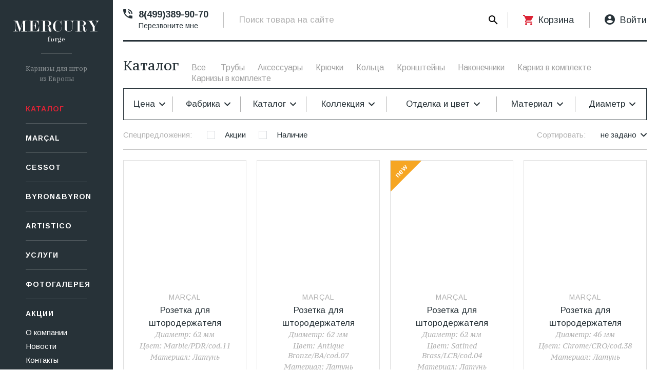

--- FILE ---
content_type: text/html; charset=utf-8
request_url: https://karniz-mf.ru/catalog/?curPos=4400
body_size: 14247
content:
<!doctype html>
<html lang="ru">

<head>
    <meta http-equiv="Content-Type" content="text/html; charset=utf-8">
    <meta name="viewport" content="initial-scale=1.0">
    <meta property="og:type" content="website">
    <!-- дописать полный путь с http -->
    <meta property="og:title" content="">
    <meta property="og:description" content="">
    <meta property="pageDescription" content="">
    <meta property="twitterDescription" content="">
    <meta name="cmsmagazine" content="970dcb97d49abaabc03ccff3eb6c119c" /> 
	
    <meta name="description" content="Карнизы для штор интернет магазин размещает в разделе «Акции» или «Уцененный товар», не стоит проходить мимо выгодных предложений." />    
    
    <title>Карнизы для штор в интернет магазине</title>

    <link rel="apple-touch-icon" sizes="180x180" href="/templates/main/img/favicons/apple-touch-icon.png">
    <link rel="icon" type="image/png" sizes="32x32" href="/templates/main/img/favicons/favicon-32x32.png">
    <link rel="icon" type="image/png" sizes="16x16" href="/templates/main/img/favicons/favicon-16x16.png">
    <link rel="manifest" href="/templates/main/img/favicons/manifest.json">
    <link rel="mask-icon" href="/templates/main/img/favicons/safari-pinned-tab.svg" color="#273238">
    <link rel="shortcut icon" href="/templates/main/img/favicons/favicon.ico">
    <meta name="msapplication-config" content="/templates/main/img/favicons/browserconfig.xml">
    <meta name="theme-color" content="#273238">

    <link href="/templates/main/css/select2.min.css" rel="stylesheet" />
    <link rel="stylesheet" href="/templates/main/css/styles.css?v=70">
    
    <style>
    .checkbox-item.disabled_item span{
      color:#a0a0a0;
    }
    .checkbox-item.disabled_item:hover span,
    .checkbox-item.disabled_item{
      cursor:default;
    }
    </style>
</head>

<body>

    <aside class="page-left-col">

        <div class="top-cont">
                      <a href="/" class="logo">
               <img src="/templates/main/img/logo.svg" width="168" height="44" alt="Mercury forge">
            </a>
                      <div class="logo-caption">Карнизы для штор из Европы</div>
        </div>
        <nav class="main-menu">
            <ul>
                <li><a class="active" href="/catalog/">Каталог</a> </li>
                <li><a  href="/marcal/">Marçal</a> </li>
                <li><a  href="/cessot/">СESSOT</a> </li>
                <li><a  href="/Byron/">Byron&Byron</a> </li>
                <li><a  href="/artistico/">Artistico</a> </li>
                <li><a  href="/services/">Услуги</a> </li>
                <li><a  href="/gallery/">Фотогалерея</a> </li>
                <li><a  href="/catalog/?isAction=1">Акции</a> </li>
                            </ul>
        </nav>

        <div class="bottom-cont">
            <ul class="bottom-menu">
                <li><a  href="/about/">О компании</a> </li>
                <li><a  href="/news/">Новости</a> </li>
                <li><a  href="/contacts/">Контакты</a> </li>
                <li><a href="/faq/#feedback">info@karniz-mf.ru</a></li>
            </ul>

            <noindex>
<ul class="social-list"><li><a target="_blank" href="https://www.facebook.com/%D0%9A%D0%B0%D1%80%D0%BD%D0%B8%D0%B7%D1%8B-%D0%B4%D0%BB%D1%8F-%D1%88%D1%82%D0%BE%D1%80-104530164841796" rel="nofollow" class="fb"></a> </li><li><a target="_blank" href="https://www.pinterest.ru/mercuryforgeoffice/_created/" rel="nofollow" class="pi"></a> </li><li><a target="_blank" href="https://vk.com/karnizmf" rel="nofollow" class="vk"></a> </li><li><a target="_blank" href="https://www.instagram.com/mercury_forge_curtainpoles/" rel="nofollow" class="in"></a> </li></ul>
</noindex>
        </div>

    </aside>
    <div class="page-wrap">

        <div class="adaptive-header">
            <div class="cont">
                <button class="menu-btn js-show-menu">
            <span></span>
            <span></span>
            <span></span>
        </button>

                <a href="/" class="logo">
				<img src="/templates/main/img/logo.svg" width="168" height="44" alt="Mercury forge">
        </a>

                <button class="header-btn js-show-header">
            <span></span>
            <span></span>
        </button>
            </div>
        </div>
        <header>
        
            <div class="tel-link">
              <a href="tel:84993899070" class="tel-link3" rel="nofollow">8(499)389-90-70</a>
              <br>
              <a class="js-modal-link callme_header_link" style="font-weight:400;font-size:14px;" href="#calback">Перезвоните мне</a> 
            </div>

            <form class="search-form" method="get" action="/search/">
                <input type="text" name="query" value="" placeholder="Поиск товара на сайте" class="search-input">
                <input type="submit" value="&#xe901;" class="search-btn">
            </form>

            <div class="header-cart">
                <a href="/cart/" class="cart-link">Корзина: <span class="js_cart_sum_template">0</span> <span class="rub-symbol"></span></a>
				
				            </div>

                          <div class="personal-block">
                <a href="#login" class="personal-link js-modal-link">Войти</a>
              </div>
                        
        </header>
        <div class="page-content">

<div class="page-width">

  <div class="catalog-title">
	<h1>Каталог</h1>
    
    <div class="catalog-section-list-scroll"><ul class="catalog-section-list clearfix"><li><span>Все</span></li> <li class='catalog-section2'><a href='/catalog/pipes/'>Трубы</a><div class="catalog-section-drop"><ul class="catalog-section2-list"><li><a href='/catalog/pipes/gladkaya/'>Гладкая</a></li><li><a href='/catalog/pipes/prozrachnaya/'>Прозрачная</a></li><li><a href='/catalog/pipes/vitaya/'>Витая</a></li><li><a href='/catalog/pipes/riflenaya/'>Рифлёная</a></li><li><a href='/catalog/pipes/kvadratnaya/'>Квадратная</a></li><li><a href='/catalog/pipes/s-relsoy/'>С рельсой</a></li><li><a href='/catalog/pipes/s-relsoy-i-shtorovoditelem/'>С рельсой и штороводителем</a></li></ul></div></li><li class='catalog-section2'><a href='/catalog/accessories/'>Аксессуары</a><div class="catalog-section-drop"><ul class="catalog-section2-list"><li><a href='/catalog/accessories/shtorovoditeli/'>Штороводители</a></li><li><a href='/catalog/accessories/shtoroderzhateli/'>Штородержатели</a></li><li><a href='/catalog/accessories/accessories/'>Аксессуары</a></li><li><a href='/catalog/accessories/rozetki-dlya-shtoroderzhatelya/'>Розетки для штородержателя</a></li><li><a href='/catalog/accessories/dekorativnye-obramleniya-dlya-karniznogo-profilya/'>Декоративные обрамления для карнизного профиля</a></li><li><a href='/catalog/accessories/magnitnye-prihvaty-dlya-shtor/'>Магнитные прихваты для штор</a></li></ul></div></li><li class='catalog-section2'><a href='/catalog/hooks/'>Крючки</a><div class="catalog-section-drop"><ul class="catalog-section2-list"><li><a href='/catalog/hooks/kryuchki-dlya-shtor/'>Крючки для штор</a></li><li><a href='/catalog/hooks/kryuchki-dlya-podhvata-shtor/'>Крючки для подхвата штор</a></li></ul></div></li><li class='catalog-section2'><a href='/catalog/koltsa/'>Кольца</a></li><li class='catalog-section2'><a href='/catalog/kronshteyny/'>Кронштейны</a><div class="catalog-section-drop"><ul class="catalog-section2-list"><li><a href='/catalog/kronshteyny/odnoryadnye/'>Однорядные</a></li><li><a href='/catalog/kronshteyny/dvuhryadnye/'>Двухрядные</a></li><li><a href='/catalog/kronshteyny/potolochnye/'>Потолочные</a></li><li><a href='/catalog/kronshteyny/povorotnye/'>Поворотные</a></li><li><a href='/catalog/kronshteyny/dopolnitelnye/'>Дополнительные</a></li></ul></div></li><li class='catalog-section2'><a href='/catalog/nakonechniki/'>Наконечники</a></li><li class='catalog-section2'><a href='/catalog/karniz-v-komplekte/'>Карниз в комплекте</a><div class="catalog-section-drop"><ul class="catalog-section2-list"><li><a href='/complect/'>Однорядные</a></li><li><a href='/complect/?type=2'>Двухрядные</a></li></ul></div></li><li class='catalog-section2'><a href='/catalog/karnizy-v-komplekte/'>Карнизы в комплекте</a></li></ul></div>

  </div>

   <form>

	<div class="adaptive-filter-btn js-open-filter" data-close="Свернуть" data-open="Фильтры">Фильтры</div>
	
	<div class="catalog-filter">
    
		
		<div class="catalog-filter-item" data-type="price">
			<div class="catalog-filter-title js-open-filter-drop">Цена <span class="drop-arrow"></span></div>
			<div class="catalog-filter-drop">
				<div class="price-range">
					<input id="js-min-price" class="js-number-text-input price-input" type="text" value="9">
					<span class="seporator"></span>
					<input id="js-max-price" class="js-number-text-input price-input" type="text" value="69844">
					<div class="price-slider" id="js-price-slider" data-step="100" data-min="9" data-max="69844" data-start="[9,69844]"></div>
				</div>
				<a href="#" class="apply-filter-btn">Применить фильтр</a>
			</div>
		</div>
	
        
			<div class="catalog-filter-item " data-type="fabric">
				<div class="catalog-filter-title js-open-filter-drop">Фабрика <span class="drop-arrow"></span></div>
				<div class="catalog-filter-drop">
					<ul class="checkbox-list">
		
					<li>
						<label class="checkbox-item ">
							<input value="5"  type="checkbox">
							<span>Artistico</span>
						</label>
					</li>
					
					<li>
						<label class="checkbox-item ">
							<input value="4"  type="checkbox">
							<span>Byron & Byron</span>
						</label>
					</li>
					
					<li>
						<label class="checkbox-item ">
							<input value="2"  type="checkbox">
							<span>Cessot</span>
						</label>
					</li>
					
					<li>
						<label class="checkbox-item ">
							<input value="1"  type="checkbox">
							<span>Marçal</span>
						</label>
					</li>
					
					</ul>
					<a href="#" class="apply-filter-btn">Применить фильтр</a>
				</div>
			</div>
		        
		
			<div class="catalog-filter-item catalog-filter-item_full" data-type="catalog">
				<div class="catalog-filter-title js-open-filter-drop">Каталог <span class="drop-arrow"></span></div>
				<div class="catalog-filter-drop --catalog-filter-drop__big">
					<ul class="checkbox-list --checkbox-list__two-col">
		
					<li>
						<label class="checkbox-item ">
							<input value="39"  type="checkbox">
							<span>Artistico</span>
						</label>
					</li>
					
					<li>
						<label class="checkbox-item ">
							<input value="17"  type="checkbox">
							<span>Brass I</span>
						</label>
					</li>
					
					<li>
						<label class="checkbox-item ">
							<input value="21"  type="checkbox">
							<span>Brass II</span>
						</label>
					</li>
					
					<li>
						<label class="checkbox-item ">
							<input value="20"  type="checkbox">
							<span>Brass III</span>
						</label>
					</li>
					
					<li>
						<label class="checkbox-item ">
							<input value="15"  type="checkbox">
							<span>Brass IV</span>
						</label>
					</li>
					
					<li>
						<label class="checkbox-item ">
							<input value="23"  type="checkbox">
							<span>CONTEMPORAIN №11</span>
						</label>
					</li>
					
					<li>
						<label class="checkbox-item ">
							<input value="16"  type="checkbox">
							<span>CONTEMPORAIN №11.1</span>
						</label>
					</li>
					
					<li>
						<label class="checkbox-item ">
							<input value="30"  type="checkbox">
							<span>DECO PRATIQUE</span>
						</label>
					</li>
					
					<li>
						<label class="checkbox-item ">
							<input value="24"  type="checkbox">
							<span>DECOR FER FORGE</span>
						</label>
					</li>
					
					<li>
						<label class="checkbox-item ">
							<input value="25"  type="checkbox">
							<span>NATURE</span>
						</label>
					</li>
					
					<li>
						<label class="checkbox-item ">
							<input value="27"  type="checkbox">
							<span>PRESTIGE</span>
						</label>
					</li>
					
					<li>
						<label class="checkbox-item ">
							<input value="19"  type="checkbox">
							<span>Stainless Steel</span>
						</label>
					</li>
					
					<li>
						<label class="checkbox-item ">
							<input value="6"  type="checkbox">
							<span>Wood</span>
						</label>
					</li>
					
					<li>
						<label class="checkbox-item ">
							<input value="7"  type="checkbox">
							<span>Wrought Iron</span>
						</label>
					</li>
					
					</ul>
					<a href="#" class="apply-filter-btn">Применить фильтр</a>
				</div>
			</div>
		        
        
			<div class="catalog-filter-item catalog-filter-item_full" data-type="collection">
				<div class="catalog-filter-title js-open-filter-drop">Коллекция <span class="drop-arrow"></span></div>
				<div class="catalog-filter-drop --catalog-filter-drop__big">
					<ul class="checkbox-list --checkbox-list__two-col">
		
					<li>
						<label class="checkbox-item ">
							<input value="1"  type="checkbox">
							<span>ACCESSOIRES</span>
						</label>
					</li>
					
					<li>
						<label class="checkbox-item ">
							<input value="60"  type="checkbox">
							<span>Accessories</span>
						</label>
					</li>
					
					<li>
						<label class="checkbox-item ">
							<input value="35"  type="checkbox">
							<span>AGENCEMENT KIT CABLE</span>
						</label>
					</li>
					
					<li>
						<label class="checkbox-item ">
							<input value="28"  type="checkbox">
							<span>AGENCEMENT TRINGLE A TAPIS</span>
						</label>
					</li>
					
					<li>
						<label class="checkbox-item ">
							<input value="32"  type="checkbox">
							<span>AGENCEMENT TRINGLE PORTIERE</span>
						</label>
					</li>
					
					<li>
						<label class="checkbox-item ">
							<input value="16"  type="checkbox">
							<span>ALANA</span>
						</label>
					</li>
					
					<li>
						<label class="checkbox-item ">
							<input value="104"  type="checkbox">
							<span>ALFEA</span>
						</label>
					</li>
					
					<li>
						<label class="checkbox-item ">
							<input value="133"  type="checkbox">
							<span>AMALFI</span>
						</label>
					</li>
					
					<li>
						<label class="checkbox-item ">
							<input value="87"  type="checkbox">
							<span>AMALTEA</span>
						</label>
					</li>
					
					<li>
						<label class="checkbox-item ">
							<input value="50"  type="checkbox">
							<span>Antique Bronze</span>
						</label>
					</li>
					
					<li>
						<label class="checkbox-item ">
							<input value="69"  type="checkbox">
							<span>Arabella</span>
						</label>
					</li>
					
					<li>
						<label class="checkbox-item ">
							<input value="11"  type="checkbox">
							<span>ARABESQUE</span>
						</label>
					</li>
					
					<li>
						<label class="checkbox-item ">
							<input value="19"  type="checkbox">
							<span>ARCTURIAL</span>
						</label>
					</li>
					
					<li>
						<label class="checkbox-item ">
							<input value="85"  type="checkbox">
							<span>ARIETE</span>
						</label>
					</li>
					
					<li>
						<label class="checkbox-item ">
							<input value="81"  type="checkbox">
							<span>ARTE</span>
						</label>
					</li>
					
					<li>
						<label class="checkbox-item ">
							<input value="93"  type="checkbox">
							<span>AURORA</span>
						</label>
					</li>
					
					<li>
						<label class="checkbox-item ">
							<input value="83"  type="checkbox">
							<span>AUSTRO</span>
						</label>
					</li>
					
					<li>
						<label class="checkbox-item ">
							<input value="12"  type="checkbox">
							<span>AUTHENTI</span>
						</label>
					</li>
					
					<li>
						<label class="checkbox-item ">
							<input value="145"  type="checkbox">
							<span>Authentique</span>
						</label>
					</li>
					
					<li>
						<label class="checkbox-item ">
							<input value="14"  type="checkbox">
							<span>BAMBOU</span>
						</label>
					</li>
					
					<li>
						<label class="checkbox-item ">
							<input value="119"  type="checkbox">
							<span>BOUQUET</span>
						</label>
					</li>
					
					<li>
						<label class="checkbox-item ">
							<input value="49"  type="checkbox">
							<span>Bronze</span>
						</label>
					</li>
					
					<li>
						<label class="checkbox-item ">
							<input value="108"  type="checkbox">
							<span>CAPODIMONTE</span>
						</label>
					</li>
					
					<li>
						<label class="checkbox-item ">
							<input value="141"  type="checkbox">
							<span>CAPODIMONTE PUNTALE</span>
						</label>
					</li>
					
					<li>
						<label class="checkbox-item ">
							<input value="97"  type="checkbox">
							<span>CAPRI</span>
						</label>
					</li>
					
					<li>
						<label class="checkbox-item ">
							<input value="8"  type="checkbox">
							<span>CHARME</span>
						</label>
					</li>
					
					<li>
						<label class="checkbox-item ">
							<input value="137"  type="checkbox">
							<span>CHLOE</span>
						</label>
					</li>
					
					<li>
						<label class="checkbox-item ">
							<input value="126"  type="checkbox">
							<span>CHOPIN</span>
						</label>
					</li>
					
					<li>
						<label class="checkbox-item ">
							<input value="56"  type="checkbox">
							<span>Chrome</span>
						</label>
					</li>
					
					<li>
						<label class="checkbox-item ">
							<input value="15"  type="checkbox">
							<span>CLASSIQUE</span>
						</label>
					</li>
					
					<li>
						<label class="checkbox-item ">
							<input value="143"  type="checkbox">
							<span>Classique bois</span>
						</label>
					</li>
					
					<li>
						<label class="checkbox-item ">
							<input value="109"  type="checkbox">
							<span>CORONA</span>
						</label>
					</li>
					
					<li>
						<label class="checkbox-item ">
							<input value="7"  type="checkbox">
							<span>CUBIC</span>
						</label>
					</li>
					
					<li>
						<label class="checkbox-item ">
							<input value="106"  type="checkbox">
							<span>DAFNE</span>
						</label>
					</li>
					
					<li>
						<label class="checkbox-item ">
							<input value="138"  type="checkbox">
							<span>DALI</span>
						</label>
					</li>
					
					<li>
						<label class="checkbox-item ">
							<input value="80"  type="checkbox">
							<span>DECO</span>
						</label>
					</li>
					
					<li>
						<label class="checkbox-item ">
							<input value="94"  type="checkbox">
							<span>DECORA</span>
						</label>
					</li>
					
					<li>
						<label class="checkbox-item ">
							<input value="89"  type="checkbox">
							<span>DORIDE</span>
						</label>
					</li>
					
					<li>
						<label class="checkbox-item ">
							<input value="99"  type="checkbox">
							<span>DUCALE</span>
						</label>
					</li>
					
					<li>
						<label class="checkbox-item ">
							<input value="127"  type="checkbox">
							<span>ECLAIRE</span>
						</label>
					</li>
					
					<li>
						<label class="checkbox-item ">
							<input value="63"  type="checkbox">
							<span>Eternity</span>
						</label>
					</li>
					
					<li>
						<label class="checkbox-item ">
							<input value="139"  type="checkbox">
							<span>ETOILE</span>
						</label>
					</li>
					
					<li>
						<label class="checkbox-item ">
							<input value="79"  type="checkbox">
							<span>ETRA</span>
						</label>
					</li>
					
					<li>
						<label class="checkbox-item ">
							<input value="92"  type="checkbox">
							<span>EUDORA</span>
						</label>
					</li>
					
					<li>
						<label class="checkbox-item ">
							<input value="111"  type="checkbox">
							<span>FIDEL</span>
						</label>
					</li>
					
					<li>
						<label class="checkbox-item ">
							<input value="103"  type="checkbox">
							<span>FIRENZE</span>
						</label>
					</li>
					
					<li>
						<label class="checkbox-item ">
							<input value="131"  type="checkbox">
							<span>FLEURS</span>
						</label>
					</li>
					
					<li>
						<label class="checkbox-item ">
							<input value="118"  type="checkbox">
							<span>FLORENCE</span>
						</label>
					</li>
					
					<li>
						<label class="checkbox-item ">
							<input value="140"  type="checkbox">
							<span>GLAMOUR</span>
						</label>
					</li>
					
					<li>
						<label class="checkbox-item ">
							<input value="17"  type="checkbox">
							<span>GONDS&EMBRASSES</span>
						</label>
					</li>
					
					<li>
						<label class="checkbox-item ">
							<input value="45"  type="checkbox">
							<span>Gunmetal</span>
						</label>
					</li>
					
					<li>
						<label class="checkbox-item ">
							<input value="116"  type="checkbox">
							<span>IMPERO</span>
						</label>
					</li>
					
					<li>
						<label class="checkbox-item ">
							<input value="47"  type="checkbox">
							<span>Insight</span>
						</label>
					</li>
					
					<li>
						<label class="checkbox-item ">
							<input value="86"  type="checkbox">
							<span>IRIDE</span>
						</label>
					</li>
					
					<li>
						<label class="checkbox-item ">
							<input value="132"  type="checkbox">
							<span>ISCHIA</span>
						</label>
					</li>
					
					<li>
						<label class="checkbox-item ">
							<input value="5"  type="checkbox">
							<span>JAZZ</span>
						</label>
					</li>
					
					<li>
						<label class="checkbox-item ">
							<input value="135"  type="checkbox">
							<span>JOLIE</span>
						</label>
					</li>
					
					<li>
						<label class="checkbox-item ">
							<input value="58"  type="checkbox">
							<span>Koncept</span>
						</label>
					</li>
					
					<li>
						<label class="checkbox-item ">
							<input value="4"  type="checkbox">
							<span>KORUM</span>
						</label>
					</li>
					
					<li>
						<label class="checkbox-item ">
							<input value="121"  type="checkbox">
							<span>LAUREN</span>
						</label>
					</li>
					
					<li>
						<label class="checkbox-item ">
							<input value="120"  type="checkbox">
							<span>LAUREN STRASS</span>
						</label>
					</li>
					
					<li>
						<label class="checkbox-item ">
							<input value="22"  type="checkbox">
							<span>LES SANS PERCAGE</span>
						</label>
					</li>
					
					<li>
						<label class="checkbox-item ">
							<input value="88"  type="checkbox">
							<span>LEVANTE</span>
						</label>
					</li>
					
					<li>
						<label class="checkbox-item ">
							<input value="84"  type="checkbox">
							<span>LIBECCIO</span>
						</label>
					</li>
					
					<li>
						<label class="checkbox-item ">
							<input value="112"  type="checkbox">
							<span>LIBERTY</span>
						</label>
					</li>
					
					<li>
						<label class="checkbox-item ">
							<input value="10"  type="checkbox">
							<span>LOFT</span>
						</label>
					</li>
					
					<li>
						<label class="checkbox-item ">
							<input value="82"  type="checkbox">
							<span>LORD</span>
						</label>
					</li>
					
					<li>
						<label class="checkbox-item ">
							<input value="124"  type="checkbox">
							<span>LUCE</span>
						</label>
					</li>
					
					<li>
						<label class="checkbox-item ">
							<input value="91"  type="checkbox">
							<span>MAESTRALE</span>
						</label>
					</li>
					
					<li>
						<label class="checkbox-item ">
							<input value="44"  type="checkbox">
							<span>Marble</span>
						</label>
					</li>
					
					<li>
						<label class="checkbox-item ">
							<input value="73"  type="checkbox">
							<span>Marrakesh</span>
						</label>
					</li>
					
					<li>
						<label class="checkbox-item ">
							<input value="51"  type="checkbox">
							<span>Matte Bronze</span>
						</label>
					</li>
					
					<li>
						<label class="checkbox-item ">
							<input value="52"  type="checkbox">
							<span>Matte Graphite</span>
						</label>
					</li>
					
					<li>
						<label class="checkbox-item ">
							<input value="55"  type="checkbox">
							<span>Matte Satined Nickel</span>
						</label>
					</li>
					
					<li>
						<label class="checkbox-item ">
							<input value="77"  type="checkbox">
							<span>Mercury by Byron</span>
						</label>
					</li>
					
					<li>
						<label class="checkbox-item ">
							<input value="57"  type="checkbox">
							<span>Minimal</span>
						</label>
					</li>
					
					<li>
						<label class="checkbox-item ">
							<input value="105"  type="checkbox">
							<span>MIRO</span>
						</label>
					</li>
					
					<li>
						<label class="checkbox-item ">
							<input value="39"  type="checkbox">
							<span>MODERNE</span>
						</label>
					</li>
					
					<li>
						<label class="checkbox-item ">
							<input value="62"  type="checkbox">
							<span>Moon</span>
						</label>
					</li>
					
					<li>
						<label class="checkbox-item ">
							<input value="53"  type="checkbox">
							<span>Old Brass</span>
						</label>
					</li>
					
					<li>
						<label class="checkbox-item ">
							<input value="2"  type="checkbox">
							<span>OLYMPE</span>
						</label>
					</li>
					
					<li>
						<label class="checkbox-item ">
							<input value="115"  type="checkbox">
							<span>OPERA</span>
						</label>
					</li>
					
					<li>
						<label class="checkbox-item ">
							<input value="128"  type="checkbox">
							<span>ORCHIDEA</span>
						</label>
					</li>
					
					<li>
						<label class="checkbox-item ">
							<input value="117"  type="checkbox">
							<span>PARIS</span>
						</label>
					</li>
					
					<li>
						<label class="checkbox-item ">
							<input value="64"  type="checkbox">
							<span>Passante</span>
						</label>
					</li>
					
					<li>
						<label class="checkbox-item ">
							<input value="43"  type="checkbox">
							<span>Patine</span>
						</label>
					</li>
					
					<li>
						<label class="checkbox-item ">
							<input value="72"  type="checkbox">
							<span>Pelmets</span>
						</label>
					</li>
					
					<li>
						<label class="checkbox-item ">
							<input value="25"  type="checkbox">
							<span>PENDERIE 16MM</span>
						</label>
					</li>
					
					<li>
						<label class="checkbox-item ">
							<input value="26"  type="checkbox">
							<span>PENDERIE 19MM</span>
						</label>
					</li>
					
					<li>
						<label class="checkbox-item ">
							<input value="34"  type="checkbox">
							<span>PENDERIE 21x18MM</span>
						</label>
					</li>
					
					<li>
						<label class="checkbox-item ">
							<input value="31"  type="checkbox">
							<span>PENDERIE 30x15MM</span>
						</label>
					</li>
					
					<li>
						<label class="checkbox-item ">
							<input value="42"  type="checkbox">
							<span>Polished Brass</span>
						</label>
					</li>
					
					<li>
						<label class="checkbox-item ">
							<input value="134"  type="checkbox">
							<span>POSITANO</span>
						</label>
					</li>
					
					<li>
						<label class="checkbox-item ">
							<input value="130"  type="checkbox">
							<span>PRIMAVERA</span>
						</label>
					</li>
					
					<li>
						<label class="checkbox-item ">
							<input value="30"  type="checkbox">
							<span>RAIL 15x10MM</span>
						</label>
					</li>
					
					<li>
						<label class="checkbox-item ">
							<input value="27"  type="checkbox">
							<span>RAIL ACCESSOIRES</span>
						</label>
					</li>
					
					<li>
						<label class="checkbox-item ">
							<input value="23"  type="checkbox">
							<span>RAIL CLASSIQUE 24x16MM</span>
						</label>
					</li>
					
					<li>
						<label class="checkbox-item ">
							<input value="33"  type="checkbox">
							<span>RAIL CLASSIQUE SILICONE 20x14MM</span>
						</label>
					</li>
					
					<li>
						<label class="checkbox-item ">
							<input value="38"  type="checkbox">
							<span>RAIL PLAFOND 2 VOIES</span>
						</label>
					</li>
					
					<li>
						<label class="checkbox-item ">
							<input value="37"  type="checkbox">
							<span>RAIL PLAFOND 22x18,2MM</span>
						</label>
					</li>
					
					<li>
						<label class="checkbox-item ">
							<input value="29"  type="checkbox">
							<span>RAIL PLAFOND 25x10MM</span>
						</label>
					</li>
					
					<li>
						<label class="checkbox-item ">
							<input value="36"  type="checkbox">
							<span>RAIL PLAFOND ExTENSIBLE 19,5x13MM</span>
						</label>
					</li>
					
					<li>
						<label class="checkbox-item ">
							<input value="114"  type="checkbox">
							<span>RETRO</span>
						</label>
					</li>
					
					<li>
						<label class="checkbox-item ">
							<input value="101"  type="checkbox">
							<span>ROSA</span>
						</label>
					</li>
					
					<li>
						<label class="checkbox-item ">
							<input value="142"  type="checkbox">
							<span>ROSA CAPODIMONTE</span>
						</label>
					</li>
					
					<li>
						<label class="checkbox-item ">
							<input value="100"  type="checkbox">
							<span>ROSA STRASS</span>
						</label>
					</li>
					
					<li>
						<label class="checkbox-item ">
							<input value="70"  type="checkbox">
							<span>Royal</span>
						</label>
					</li>
					
					<li>
						<label class="checkbox-item ">
							<input value="59"  type="checkbox">
							<span>Royal Decorated</span>
						</label>
					</li>
					
					<li>
						<label class="checkbox-item ">
							<input value="74"  type="checkbox">
							<span>Royal Raw Finishing</span>
						</label>
					</li>
					
					<li>
						<label class="checkbox-item ">
							<input value="75"  type="checkbox">
							<span>Royal Varnished.Lacquered</span>
						</label>
					</li>
					
					<li>
						<label class="checkbox-item ">
							<input value="48"  type="checkbox">
							<span>Satined Brass</span>
						</label>
					</li>
					
					<li>
						<label class="checkbox-item ">
							<input value="125"  type="checkbox">
							<span>SELENE</span>
						</label>
					</li>
					
					<li>
						<label class="checkbox-item ">
							<input value="129"  type="checkbox">
							<span>SELLY</span>
						</label>
					</li>
					
					<li>
						<label class="checkbox-item ">
							<input value="68"  type="checkbox">
							<span>Shadow</span>
						</label>
					</li>
					
					<li>
						<label class="checkbox-item ">
							<input value="54"  type="checkbox">
							<span>Shining</span>
						</label>
					</li>
					
					<li>
						<label class="checkbox-item ">
							<input value="107"  type="checkbox">
							<span>SIBILLA</span>
						</label>
					</li>
					
					<li>
						<label class="checkbox-item ">
							<input value="110"  type="checkbox">
							<span>SIENA</span>
						</label>
					</li>
					
					<li>
						<label class="checkbox-item ">
							<input value="13"  type="checkbox">
							<span>SIROCCO</span>
						</label>
					</li>
					
					<li>
						<label class="checkbox-item ">
							<input value="123"  type="checkbox">
							<span>SOFIA</span>
						</label>
					</li>
					
					<li>
						<label class="checkbox-item ">
							<input value="122"  type="checkbox">
							<span>SOFIA STRASS</span>
						</label>
					</li>
					
					<li>
						<label class="checkbox-item ">
							<input value="61"  type="checkbox">
							<span>Steel Cable Curtains</span>
						</label>
					</li>
					
					<li>
						<label class="checkbox-item ">
							<input value="78"  type="checkbox">
							<span>Sunrise</span>
						</label>
					</li>
					
					<li>
						<label class="checkbox-item ">
							<input value="40"  type="checkbox">
							<span>SYLPHIDE</span>
						</label>
					</li>
					
					<li>
						<label class="checkbox-item ">
							<input value="102"  type="checkbox">
							<span>TAPPO ROSA</span>
						</label>
					</li>
					
					<li>
						<label class="checkbox-item ">
							<input value="71"  type="checkbox">
							<span>Traditional</span>
						</label>
					</li>
					
					<li>
						<label class="checkbox-item ">
							<input value="96"  type="checkbox">
							<span>TROPEA</span>
						</label>
					</li>
					
					<li>
						<label class="checkbox-item ">
							<input value="6"  type="checkbox">
							<span>VELOURS</span>
						</label>
					</li>
					
					<li>
						<label class="checkbox-item ">
							<input value="98"  type="checkbox">
							<span>VENEZIA</span>
						</label>
					</li>
					
					<li>
						<label class="checkbox-item ">
							<input value="20"  type="checkbox">
							<span>VERRISSIMO</span>
						</label>
					</li>
					
					<li>
						<label class="checkbox-item ">
							<input value="113"  type="checkbox">
							<span>VIENNA</span>
						</label>
					</li>
					
					<li>
						<label class="checkbox-item ">
							<input value="21"  type="checkbox">
							<span>VITRAGE CLASSIQUE</span>
						</label>
					</li>
					
					<li>
						<label class="checkbox-item ">
							<input value="67"  type="checkbox">
							<span>Vulcano</span>
						</label>
					</li>
					
					<li>
						<label class="checkbox-item ">
							<input value="90"  type="checkbox">
							<span>ZEFIRO</span>
						</label>
					</li>
					
					<li>
						<label class="checkbox-item ">
							<input value="3"  type="checkbox">
							<span>ZEN</span>
						</label>
					</li>
					
					<li>
						<label class="checkbox-item ">
							<input value="95"  type="checkbox">
							<span>ZEUS</span>
						</label>
					</li>
					
					<li>
						<label class="checkbox-item ">
							<input value="136"  type="checkbox">
							<span>ZOEL</span>
						</label>
					</li>
					
					<li>
						<label class="checkbox-item ">
							<input value="46"  type="checkbox">
							<span>Ø16+Ø12+Ø8</span>
						</label>
					</li>
					
					<li>
						<label class="checkbox-item ">
							<input value="65"  type="checkbox">
							<span>Ø40</span>
						</label>
					</li>
					
					<li>
						<label class="checkbox-item ">
							<input value="41"  type="checkbox">
							<span>Ø40+Ø50</span>
						</label>
					</li>
					
					</ul>
					<a href="#" class="apply-filter-btn">Применить фильтр</a>
				</div>
			</div>
		        
        
				<div class="catalog-filter-item catalog-filter-item_full" data-type="decoration">
					<div class="catalog-filter-title js-open-filter-drop">Отделка и цвет <span class="drop-arrow"></span></div>
					<div class="catalog-filter-drop --catalog-filter-drop__big">
						<ul class="checkbox-list --checkbox-list__two-col">
			
						<li>
							<label class="checkbox-item ">
								<input value="c55"  type="checkbox">
								<span>"Под алюминий"</span>
							</label>
						</li>
						
						<li>
							<label class="checkbox-item ">
								<input value="c175"  type="checkbox">
								<span>Aluminium/ESB(ACB)</span>
							</label>
						</li>
						
						<li>
							<label class="checkbox-item ">
								<input value="c176"  type="checkbox">
								<span>Aluminium/ESN(ACN)</span>
							</label>
						</li>
						
						<li>
							<label class="checkbox-item ">
								<input value="c162"  type="checkbox">
								<span>Antic bronze</span>
							</label>
						</li>
						
						<li>
							<label class="checkbox-item ">
								<input value="c69"  type="checkbox">
								<span>Antique Bronze/BA/cod.07</span>
							</label>
						</li>
						
						<li>
							<label class="checkbox-item ">
								<input value="c94"  type="checkbox">
								<span>Antique White</span>
							</label>
						</li>
						
						<li>
							<label class="checkbox-item ">
								<input value="c107"  type="checkbox">
								<span>Antracite, цвет №01</span>
							</label>
						</li>
						
						<li>
							<label class="checkbox-item ">
								<input value="c164"  type="checkbox">
								<span>Argent brossé</span>
							</label>
						</li>
						
						<li>
							<label class="checkbox-item ">
								<input value="c158"  type="checkbox">
								<span>Argent vieilli</span>
							</label>
						</li>
						
						<li>
							<label class="checkbox-item ">
								<input value="c126"  type="checkbox">
								<span>Argento antico, цвет №20</span>
							</label>
						</li>
						
						<li>
							<label class="checkbox-item ">
								<input value="c127"  type="checkbox">
								<span>Argento oro, цвет №21</span>
							</label>
						</li>
						
						<li>
							<label class="checkbox-item ">
								<input value="c125"  type="checkbox">
								<span>Argento pastello, цвет №19</span>
							</label>
						</li>
						
						<li>
							<label class="checkbox-item ">
								<input value="c124"  type="checkbox">
								<span>Argento, цвет №18</span>
							</label>
						</li>
						
						<li>
							<label class="checkbox-item ">
								<input value="c115"  type="checkbox">
								<span>Avorio antica, цвет №09</span>
							</label>
						</li>
						
						<li>
							<label class="checkbox-item ">
								<input value="c116"  type="checkbox">
								<span>Avorio oro, цвет №10</span>
							</label>
						</li>
						
						<li>
							<label class="checkbox-item ">
								<input value="c173"  type="checkbox">
								<span>Azul</span>
							</label>
						</li>
						
						<li>
							<label class="checkbox-item ">
								<input value="c133"  type="checkbox">
								<span>Azzuro pastello oro, цвет №27</span>
							</label>
						</li>
						
						<li>
							<label class="checkbox-item ">
								<input value="c132"  type="checkbox">
								<span>Azzurro pastello, цвет №26</span>
							</label>
						</li>
						
						<li>
							<label class="checkbox-item ">
								<input value="c151"  type="checkbox">
								<span>Bambou clair</span>
							</label>
						</li>
						
						<li>
							<label class="checkbox-item ">
								<input value="c150"  type="checkbox">
								<span>Bambou foncé</span>
							</label>
						</li>
						
						<li>
							<label class="checkbox-item ">
								<input value="c83"  type="checkbox">
								<span>Beech</span>
							</label>
						</li>
						
						<li>
							<label class="checkbox-item ">
								<input value="c75"  type="checkbox">
								<span>Black</span>
							</label>
						</li>
						
						<li>
							<label class="checkbox-item ">
								<input value="c152"  type="checkbox">
								<span>Blanc</span>
							</label>
						</li>
						
						<li>
							<label class="checkbox-item ">
								<input value="c165"  type="checkbox">
								<span>Blanc brossé</span>
							</label>
						</li>
						
						<li>
							<label class="checkbox-item ">
								<input value="c117"  type="checkbox">
								<span>Bordeaux antico, цвет №11</span>
							</label>
						</li>
						
						<li>
							<label class="checkbox-item ">
								<input value="c88"  type="checkbox">
								<span>Brass</span>
							</label>
						</li>
						
						<li>
							<label class="checkbox-item ">
								<input value="c70"  type="checkbox">
								<span>Brass Stainless Steel</span>
							</label>
						</li>
						
						<li>
							<label class="checkbox-item ">
								<input value="c66"  type="checkbox">
								<span>Brilliant Satined Nickel/NCB/cod.31</span>
							</label>
						</li>
						
						<li>
							<label class="checkbox-item ">
								<input value="c78"  type="checkbox">
								<span>Brilliant Satined Nickel/NCBB/cod.32</span>
							</label>
						</li>
						
						<li>
							<label class="checkbox-item ">
								<input value="c160"  type="checkbox">
								<span>Bronze</span>
							</label>
						</li>
						
						<li>
							<label class="checkbox-item ">
								<input value="c71"  type="checkbox">
								<span>Bronze/BZ/cod.05</span>
							</label>
						</li>
						
						<li>
							<label class="checkbox-item ">
								<input value="c168"  type="checkbox">
								<span>Brossé rouille</span>
							</label>
						</li>
						
						<li>
							<label class="checkbox-item ">
								<input value="c79"  type="checkbox">
								<span>Brown</span>
							</label>
						</li>
						
						<li>
							<label class="checkbox-item ">
								<input value="c104"  type="checkbox">
								<span>BW Cream</span>
							</label>
						</li>
						
						<li>
							<label class="checkbox-item ">
								<input value="c105"  type="checkbox">
								<span>BW White</span>
							</label>
						</li>
						
						<li>
							<label class="checkbox-item ">
								<input value="c100"  type="checkbox">
								<span>Cappuccino</span>
							</label>
						</li>
						
						<li>
							<label class="checkbox-item ">
								<input value="c68"  type="checkbox">
								<span>Chrome/CRO/cod.38</span>
							</label>
						</li>
						
						<li>
							<label class="checkbox-item ">
								<input value="c91"  type="checkbox">
								<span>Decorated</span>
							</label>
						</li>
						
						<li>
							<label class="checkbox-item ">
								<input value="c96"  type="checkbox">
								<span>Dove Grey</span>
							</label>
						</li>
						
						<li>
							<label class="checkbox-item ">
								<input value="c169"  type="checkbox">
								<span>Fer patiné</span>
							</label>
						</li>
						
						<li>
							<label class="checkbox-item ">
								<input value="c95"  type="checkbox">
								<span>Flagstone</span>
							</label>
						</li>
						
						<li>
							<label class="checkbox-item ">
								<input value="c99"  type="checkbox">
								<span>Fume' ( LA Scr. Silv)</span>
							</label>
						</li>
						
						<li>
							<label class="checkbox-item ">
								<input value="c154"  type="checkbox">
								<span>Gris</span>
							</label>
						</li>
						
						<li>
							<label class="checkbox-item ">
								<input value="c60"  type="checkbox">
								<span>Gunmetal/EST/cod.20</span>
							</label>
						</li>
						
						<li>
							<label class="checkbox-item ">
								<input value="c106"  type="checkbox">
								<span>LA Grey</span>
							</label>
						</li>
						
						<li>
							<label class="checkbox-item ">
								<input value="c90"  type="checkbox">
								<span>Lacquered</span>
							</label>
						</li>
						
						<li>
							<label class="checkbox-item ">
								<input value="c92"  type="checkbox">
								<span>Lacquered black</span>
							</label>
						</li>
						
						<li>
							<label class="checkbox-item ">
								<input value="c179"  type="checkbox">
								<span>Lacquered Black/cod.62</span>
							</label>
						</li>
						
						<li>
							<label class="checkbox-item ">
								<input value="c93"  type="checkbox">
								<span>Lacquered white</span>
							</label>
						</li>
						
						<li>
							<label class="checkbox-item ">
								<input value="c178"  type="checkbox">
								<span>Lacquered White/cod.63</span>
							</label>
						</li>
						
						<li>
							<label class="checkbox-item ">
								<input value="c146"  type="checkbox">
								<span>Laqué blanc</span>
							</label>
						</li>
						
						<li>
							<label class="checkbox-item ">
								<input value="c135"  type="checkbox">
								<span>Lilla pastello oro, цвет №29</span>
							</label>
						</li>
						
						<li>
							<label class="checkbox-item ">
								<input value="c134"  type="checkbox">
								<span>Lilla pastello, цвет №28</span>
							</label>
						</li>
						
						<li>
							<label class="checkbox-item ">
								<input value="c61"  type="checkbox">
								<span>Marble/PDR/cod.11</span>
							</label>
						</li>
						
						<li>
							<label class="checkbox-item ">
								<input value="c80"  type="checkbox">
								<span>Matte</span>
							</label>
						</li>
						
						<li>
							<label class="checkbox-item ">
								<input value="c64"  type="checkbox">
								<span>Matte Bronze/BZM/cod.23</span>
							</label>
						</li>
						
						<li>
							<label class="checkbox-item ">
								<input value="c65"  type="checkbox">
								<span>Matte Graphite/GRAF/cod.24</span>
							</label>
						</li>
						
						<li>
							<label class="checkbox-item ">
								<input value="c67"  type="checkbox">
								<span>Matte Satined Nickel/NC/cod.33</span>
							</label>
						</li>
						
						<li>
							<label class="checkbox-item ">
								<input value="c144"  type="checkbox">
								<span>Naturel verni</span>
							</label>
						</li>
						
						<li>
							<label class="checkbox-item ">
								<input value="c108"  type="checkbox">
								<span>Nero Argento, цвет №02</span>
							</label>
						</li>
						
						<li>
							<label class="checkbox-item ">
								<input value="c112"  type="checkbox">
								<span>Nero blu, цвет №06</span>
							</label>
						</li>
						
						<li>
							<label class="checkbox-item ">
								<input value="c113"  type="checkbox">
								<span>Nero opaco, цвет №07</span>
							</label>
						</li>
						
						<li>
							<label class="checkbox-item ">
								<input value="c109"  type="checkbox">
								<span>Nero oro, цвет №03</span>
							</label>
						</li>
						
						<li>
							<label class="checkbox-item ">
								<input value="c110"  type="checkbox">
								<span>Nero rame, цвет №04</span>
							</label>
						</li>
						
						<li>
							<label class="checkbox-item ">
								<input value="c111"  type="checkbox">
								<span>Nero verde, цвет №05</span>
							</label>
						</li>
						
						<li>
							<label class="checkbox-item ">
								<input value="c102"  type="checkbox">
								<span>New Silver HH</span>
							</label>
						</li>
						
						<li>
							<label class="checkbox-item ">
								<input value="c148"  type="checkbox">
								<span>Nickel brossé</span>
							</label>
						</li>
						
						<li>
							<label class="checkbox-item ">
								<input value="c161"  type="checkbox">
								<span>Nickel givré</span>
							</label>
						</li>
						
						<li>
							<label class="checkbox-item ">
								<input value="c159"  type="checkbox">
								<span>Nickel noir</span>
							</label>
						</li>
						
						<li>
							<label class="checkbox-item ">
								<input value="c153"  type="checkbox">
								<span>Noir</span>
							</label>
						</li>
						
						<li>
							<label class="checkbox-item ">
								<input value="c163"  type="checkbox">
								<span>Noir brossé</span>
							</label>
						</li>
						
						<li>
							<label class="checkbox-item ">
								<input value="c149"  type="checkbox">
								<span>Noir métallisé</span>
							</label>
						</li>
						
						<li>
							<label class="checkbox-item ">
								<input value="c72"  type="checkbox">
								<span>Old Brass/LV/cod.29</span>
							</label>
						</li>
						
						<li>
							<label class="checkbox-item ">
								<input value="c101"  type="checkbox">
								<span>Old Gold</span>
							</label>
						</li>
						
						<li>
							<label class="checkbox-item ">
								<input value="c131"  type="checkbox">
								<span>Oro antico, цвет №25</span>
							</label>
						</li>
						
						<li>
							<label class="checkbox-item ">
								<input value="c129"  type="checkbox">
								<span>Oro francese argento, цвет №23</span>
							</label>
						</li>
						
						<li>
							<label class="checkbox-item ">
								<input value="c130"  type="checkbox">
								<span>Oro francese, цвет №24</span>
							</label>
						</li>
						
						<li>
							<label class="checkbox-item ">
								<input value="c128"  type="checkbox">
								<span>Oro pastello, цвет №22</span>
							</label>
						</li>
						
						<li>
							<label class="checkbox-item ">
								<input value="c136"  type="checkbox">
								<span>Oro, цвет №30</span>
							</label>
						</li>
						
						<li>
							<label class="checkbox-item ">
								<input value="c59"  type="checkbox">
								<span>Patine/PAT/cod.09</span>
							</label>
						</li>
						
						<li>
							<label class="checkbox-item ">
								<input value="c155"  type="checkbox">
								<span>Perle</span>
							</label>
						</li>
						
						<li>
							<label class="checkbox-item ">
								<input value="c58"  type="checkbox">
								<span>Polished Brass/PV/cod.01</span>
							</label>
						</li>
						
						<li>
							<label class="checkbox-item ">
								<input value="c119"  type="checkbox">
								<span>Rame pastello, цвет №13</span>
							</label>
						</li>
						
						<li>
							<label class="checkbox-item ">
								<input value="c118"  type="checkbox">
								<span>Rosa pastello, цвет №12</span>
							</label>
						</li>
						
						<li>
							<label class="checkbox-item ">
								<input value="c166"  type="checkbox">
								<span>Rouille brossé</span>
							</label>
						</li>
						
						<li>
							<label class="checkbox-item ">
								<input value="c114"  type="checkbox">
								<span>Ruggine, цвет №08</span>
							</label>
						</li>
						
						<li>
							<label class="checkbox-item ">
								<input value="c167"  type="checkbox">
								<span>Sable brossé</span>
							</label>
						</li>
						
						<li>
							<label class="checkbox-item ">
								<input value="c98"  type="checkbox">
								<span>Satin White</span>
							</label>
						</li>
						
						<li>
							<label class="checkbox-item ">
								<input value="c63"  type="checkbox">
								<span>Satined Brass/LCB/cod.04</span>
							</label>
						</li>
						
						<li>
							<label class="checkbox-item ">
								<input value="c103"  type="checkbox">
								<span>Scratched White</span>
							</label>
						</li>
						
						<li>
							<label class="checkbox-item ">
								<input value="c177"  type="checkbox">
								<span>Stainless Steel/ABR</span>
							</label>
						</li>
						
						<li>
							<label class="checkbox-item ">
								<input value="c77"  type="checkbox">
								<span>Stainless Steel/cod.45</span>
							</label>
						</li>
						
						<li>
							<label class="checkbox-item ">
								<input value="c156"  type="checkbox">
								<span>Taupe</span>
							</label>
						</li>
						
						<li>
							<label class="checkbox-item ">
								<input value="c147"  type="checkbox">
								<span>Teinté chéne</span>
							</label>
						</li>
						
						<li>
							<label class="checkbox-item ">
								<input value="c145"  type="checkbox">
								<span>Teinté merisier</span>
							</label>
						</li>
						
						<li>
							<label class="checkbox-item ">
								<input value="c76"  type="checkbox">
								<span>Transparent</span>
							</label>
						</li>
						
						<li>
							<label class="checkbox-item ">
								<input value="c89"  type="checkbox">
								<span>Varnished</span>
							</label>
						</li>
						
						<li>
							<label class="checkbox-item ">
								<input value="c123"  type="checkbox">
								<span>Verde pastello oro, цвет №17</span>
							</label>
						</li>
						
						<li>
							<label class="checkbox-item ">
								<input value="c122"  type="checkbox">
								<span>Verde pastello, цвет №16</span>
							</label>
						</li>
						
						<li>
							<label class="checkbox-item ">
								<input value="c121"  type="checkbox">
								<span>Verde scavo oro, цвет №15</span>
							</label>
						</li>
						
						<li>
							<label class="checkbox-item ">
								<input value="c120"  type="checkbox">
								<span>Verde scavo, цвет №14</span>
							</label>
						</li>
						
						<li>
							<label class="checkbox-item ">
								<input value="c157"  type="checkbox">
								<span>Violine</span>
							</label>
						</li>
						
						<li>
							<label class="checkbox-item ">
								<input value="c74"  type="checkbox">
								<span>White</span>
							</label>
						</li>
						
						<li>
							<label class="checkbox-item ">
								<input value="c62"  type="checkbox">
								<span>White Patine/PAT/cod.28</span>
							</label>
						</li>
						
						<li>
							<label class="checkbox-item ">
								<input value="c14"  type="checkbox">
								<span>Бежевый</span>
							</label>
						</li>
						
						<li>
							<label class="checkbox-item ">
								<input value="c86"  type="checkbox">
								<span>Без покрытия</span>
							</label>
						</li>
						
						<li>
							<label class="checkbox-item ">
								<input value="c2"  type="checkbox">
								<span>Белый</span>
							</label>
						</li>
						
						<li>
							<label class="checkbox-item ">
								<input value="c9"  type="checkbox">
								<span>Белый матовый</span>
							</label>
						</li>
						
						<li>
							<label class="checkbox-item ">
								<input value="c38"  type="checkbox">
								<span>Белый с золотой патиной</span>
							</label>
						</li>
						
						<li>
							<label class="checkbox-item ">
								<input value="c33"  type="checkbox">
								<span>Белый/Чёрный</span>
							</label>
						</li>
						
						<li>
							<label class="checkbox-item ">
								<input value="c42"  type="checkbox">
								<span>Бесцветный лак</span>
							</label>
						</li>
						
						<li>
							<label class="checkbox-item ">
								<input value="c3"  type="checkbox">
								<span>Бронза</span>
							</label>
						</li>
						
						<li>
							<label class="checkbox-item ">
								<input value="c18"  type="checkbox">
								<span>Бронза/латунь</span>
							</label>
						</li>
						
						<li>
							<label class="checkbox-item ">
								<input value="c48"  type="checkbox">
								<span>Коричневый</span>
							</label>
						</li>
						
						<li>
							<label class="checkbox-item ">
								<input value="c47"  type="checkbox">
								<span>Латунь</span>
							</label>
						</li>
						
						<li>
							<label class="checkbox-item ">
								<input value="c51"  type="checkbox">
								<span>Матовое золото</span>
							</label>
						</li>
						
						<li>
							<label class="checkbox-item ">
								<input value="c53"  type="checkbox">
								<span>Матовое золото/Прозрачный</span>
							</label>
						</li>
						
						<li>
							<label class="checkbox-item ">
								<input value="c31"  type="checkbox">
								<span>Матовый никель/белый</span>
							</label>
						</li>
						
						<li>
							<label class="checkbox-item ">
								<input value="c26"  type="checkbox">
								<span>Матовый никель/мрамор чёрный</span>
							</label>
						</li>
						
						<li>
							<label class="checkbox-item ">
								<input value="c30"  type="checkbox">
								<span>Матовый никель/прозрачный</span>
							</label>
						</li>
						
						<li>
							<label class="checkbox-item ">
								<input value="c21"  type="checkbox">
								<span>Матовый никель/чёрный</span>
							</label>
						</li>
						
						<li>
							<label class="checkbox-item ">
								<input value="c28"  type="checkbox">
								<span>Никель</span>
							</label>
						</li>
						
						<li>
							<label class="checkbox-item ">
								<input value="c5"  type="checkbox">
								<span>Никель матовый</span>
							</label>
						</li>
						
						<li>
							<label class="checkbox-item ">
								<input value="c22"  type="checkbox">
								<span>Никель сатин/чёрный никель</span>
							</label>
						</li>
						
						<li>
							<label class="checkbox-item ">
								<input value="c12"  type="checkbox">
								<span>Никель чёрный</span>
							</label>
						</li>
						
						<li>
							<label class="checkbox-item ">
								<input value="c15"  type="checkbox">
								<span>Перламутр</span>
							</label>
						</li>
						
						<li>
							<label class="checkbox-item ">
								<input value="c36"  type="checkbox">
								<span>Песочный с золотой патиной</span>
							</label>
						</li>
						
						<li>
							<label class="checkbox-item ">
								<input value="c54"  type="checkbox">
								<span>Полированный</span>
							</label>
						</li>
						
						<li>
							<label class="checkbox-item ">
								<input value="c27"  type="checkbox">
								<span>Полировка, лак</span>
							</label>
						</li>
						
						<li>
							<label class="checkbox-item ">
								<input value="c7"  type="checkbox">
								<span>Прозрачный</span>
							</label>
						</li>
						
						<li>
							<label class="checkbox-item ">
								<input value="c11"  type="checkbox">
								<span>Сатин</span>
							</label>
						</li>
						
						<li>
							<label class="checkbox-item ">
								<input value="c142"  type="checkbox">
								<span>Сатин/светлое дерево</span>
							</label>
						</li>
						
						<li>
							<label class="checkbox-item ">
								<input value="c143"  type="checkbox">
								<span>Сатин/тёмное дерево</span>
							</label>
						</li>
						
						<li>
							<label class="checkbox-item ">
								<input value="c41"  type="checkbox">
								<span>Серебро с чёрной патиной</span>
							</label>
						</li>
						
						<li>
							<label class="checkbox-item ">
								<input value="c13"  type="checkbox">
								<span>Серый</span>
							</label>
						</li>
						
						<li>
							<label class="checkbox-item ">
								<input value="c20"  type="checkbox">
								<span>Серый матовый</span>
							</label>
						</li>
						
						<li>
							<label class="checkbox-item ">
								<input value="c16"  type="checkbox">
								<span>Серый металлик</span>
							</label>
						</li>
						
						<li>
							<label class="checkbox-item ">
								<input value="c37"  type="checkbox">
								<span>Серый с чёрной патиной</span>
							</label>
						</li>
						
						<li>
							<label class="checkbox-item ">
								<input value="c40"  type="checkbox">
								<span>Состаренная "под ржавчину"</span>
							</label>
						</li>
						
						<li>
							<label class="checkbox-item ">
								<input value="c6"  type="checkbox">
								<span>Состаренная бронза</span>
							</label>
						</li>
						
						<li>
							<label class="checkbox-item ">
								<input value="c49"  type="checkbox">
								<span>Состаренная латунь</span>
							</label>
						</li>
						
						<li>
							<label class="checkbox-item ">
								<input value="c50"  type="checkbox">
								<span>Состаренное олово</span>
							</label>
						</li>
						
						<li>
							<label class="checkbox-item ">
								<input value="c57"  type="checkbox">
								<span>Состаренное олово, никель матовый, лак</span>
							</label>
						</li>
						
						<li>
							<label class="checkbox-item ">
								<input value="c52"  type="checkbox">
								<span>Состаренное олово/хром</span>
							</label>
						</li>
						
						<li>
							<label class="checkbox-item ">
								<input value="c4"  type="checkbox">
								<span>Состаренное серебро</span>
							</label>
						</li>
						
						<li>
							<label class="checkbox-item ">
								<input value="c19"  type="checkbox">
								<span>Состаренное серебро/никель сатин.</span>
							</label>
						</li>
						
						<li>
							<label class="checkbox-item ">
								<input value="c44"  type="checkbox">
								<span>Тёмная вишня</span>
							</label>
						</li>
						
						<li>
							<label class="checkbox-item ">
								<input value="c43"  type="checkbox">
								<span>Тёмный</span>
							</label>
						</li>
						
						<li>
							<label class="checkbox-item ">
								<input value="c17"  type="checkbox">
								<span>Фиолетовый</span>
							</label>
						</li>
						
						<li>
							<label class="checkbox-item ">
								<input value="c24"  type="checkbox">
								<span>Хром</span>
							</label>
						</li>
						
						<li>
							<label class="checkbox-item ">
								<input value="c32"  type="checkbox">
								<span>Хром/Чёрный</span>
							</label>
						</li>
						
						<li>
							<label class="checkbox-item ">
								<input value="c73"  type="checkbox">
								<span>Цвет по выбору</span>
							</label>
						</li>
						
						<li>
							<label class="checkbox-item ">
								<input value="c137"  type="checkbox">
								<span>Цвет №31</span>
							</label>
						</li>
						
						<li>
							<label class="checkbox-item ">
								<input value="c138"  type="checkbox">
								<span>Цвет №32</span>
							</label>
						</li>
						
						<li>
							<label class="checkbox-item ">
								<input value="c139"  type="checkbox">
								<span>Цвет №33</span>
							</label>
						</li>
						
						<li>
							<label class="checkbox-item ">
								<input value="c140"  type="checkbox">
								<span>Цвет №34</span>
							</label>
						</li>
						
						<li>
							<label class="checkbox-item ">
								<input value="c141"  type="checkbox">
								<span>Цвет №35</span>
							</label>
						</li>
						
						<li>
							<label class="checkbox-item ">
								<input value="c1"  type="checkbox">
								<span>Цинк</span>
							</label>
						</li>
						
						<li>
							<label class="checkbox-item ">
								<input value="c56"  type="checkbox">
								<span>Чёрная с патиной</span>
							</label>
						</li>
						
						<li>
							<label class="checkbox-item ">
								<input value="c29"  type="checkbox">
								<span>Чёрный глянцевый</span>
							</label>
						</li>
						
						<li>
							<label class="checkbox-item ">
								<input value="c8"  type="checkbox">
								<span>Чёрный матовый</span>
							</label>
						</li>
						
						<li>
							<label class="checkbox-item ">
								<input value="c10"  type="checkbox">
								<span>Чёрный металлик</span>
							</label>
						</li>
						
						<li>
							<label class="checkbox-item ">
								<input value="c34"  type="checkbox">
								<span>Чёрный никель/Чёрный</span>
							</label>
						</li>
						
						<li>
							<label class="checkbox-item ">
								<input value="c39"  type="checkbox">
								<span>Чёрный с красной патиной "под ржавчину"</span>
							</label>
						</li>
						
						<li>
							<label class="checkbox-item ">
								<input value="c35"  type="checkbox">
								<span>Чёрный с серебристой патиной</span>
							</label>
						</li>
						
						</ul>
						<a href="#" class="apply-filter-btn">Применить фильтр</a>
					</div>
				</div>
					
        
			<div class="catalog-filter-item catalog-filter-item_full" data-type="material">
				<div class="catalog-filter-title js-open-filter-drop">Материал <span class="drop-arrow"></span></div>
				<div class="catalog-filter-drop --catalog-filter-drop__big">
					<ul class="checkbox-list --checkbox-list__two-col">
		
					<li>
						<label class="checkbox-item ">
							<input value="14"  type="checkbox">
							<span>Акрил</span>
						</label>
					</li>
					
					<li>
						<label class="checkbox-item ">
							<input value="8"  type="checkbox">
							<span>Алюминий</span>
						</label>
					</li>
					
					<li>
						<label class="checkbox-item ">
							<input value="4"  type="checkbox">
							<span>Бамбук</span>
						</label>
					</li>
					
					<li>
						<label class="checkbox-item ">
							<input value="5"  type="checkbox">
							<span>Дерево</span>
						</label>
					</li>
					
					<li>
						<label class="checkbox-item ">
							<input value="41"  type="checkbox">
							<span>Дерево,алюминий</span>
						</label>
					</li>
					
					<li>
						<label class="checkbox-item ">
							<input value="29"  type="checkbox">
							<span>Дерево/Сталь</span>
						</label>
					</li>
					
					<li>
						<label class="checkbox-item ">
							<input value="6"  type="checkbox">
							<span>Дуб</span>
						</label>
					</li>
					
					<li>
						<label class="checkbox-item ">
							<input value="25"  type="checkbox">
							<span>Композит</span>
						</label>
					</li>
					
					<li>
						<label class="checkbox-item ">
							<input value="3"  type="checkbox">
							<span>Латунь</span>
						</label>
					</li>
					
					<li>
						<label class="checkbox-item ">
							<input value="31"  type="checkbox">
							<span>Латунь, акрил</span>
						</label>
					</li>
					
					<li>
						<label class="checkbox-item ">
							<input value="34"  type="checkbox">
							<span>Латунь, дерево</span>
						</label>
					</li>
					
					<li>
						<label class="checkbox-item ">
							<input value="40"  type="checkbox">
							<span>Латунь, кристалл Swarovsky</span>
						</label>
					</li>
					
					<li>
						<label class="checkbox-item ">
							<input value="39"  type="checkbox">
							<span>Латунь, кристаллы Swarovsky белого цвета</span>
						</label>
					</li>
					
					<li>
						<label class="checkbox-item ">
							<input value="11"  type="checkbox">
							<span>Латунь, стекло</span>
						</label>
					</li>
					
					<li>
						<label class="checkbox-item ">
							<input value="10"  type="checkbox">
							<span>Нейлон</span>
						</label>
					</li>
					
					<li>
						<label class="checkbox-item ">
							<input value="9"  type="checkbox">
							<span>Нержавеющая сталь</span>
						</label>
					</li>
					
					<li>
						<label class="checkbox-item ">
							<input value="2"  type="checkbox">
							<span>Пластик</span>
						</label>
					</li>
					
					<li>
						<label class="checkbox-item ">
							<input value="30"  type="checkbox">
							<span>Плексиглас</span>
						</label>
					</li>
					
					<li>
						<label class="checkbox-item ">
							<input value="7"  type="checkbox">
							<span>Сплав</span>
						</label>
					</li>
					
					<li>
						<label class="checkbox-item ">
							<input value="1"  type="checkbox">
							<span>Сталь</span>
						</label>
					</li>
					
					<li>
						<label class="checkbox-item ">
							<input value="33"  type="checkbox">
							<span>Сталь, акрил</span>
						</label>
					</li>
					
					<li>
						<label class="checkbox-item ">
							<input value="37"  type="checkbox">
							<span>Сталь, дерево</span>
						</label>
					</li>
					
					<li>
						<label class="checkbox-item ">
							<input value="35"  type="checkbox">
							<span>Сталь, кожа</span>
						</label>
					</li>
					
					<li>
						<label class="checkbox-item ">
							<input value="27"  type="checkbox">
							<span>Сталь, кристаллы Сваровски</span>
						</label>
					</li>
					
					<li>
						<label class="checkbox-item ">
							<input value="36"  type="checkbox">
							<span>Сталь, латунь</span>
						</label>
					</li>
					
					<li>
						<label class="checkbox-item ">
							<input value="26"  type="checkbox">
							<span>Сталь, муранское стекло</span>
						</label>
					</li>
					
					<li>
						<label class="checkbox-item ">
							<input value="32"  type="checkbox">
							<span>Сталь, стекло</span>
						</label>
					</li>
					
					<li>
						<label class="checkbox-item ">
							<input value="28"  type="checkbox">
							<span>Сталь, фарфор</span>
						</label>
					</li>
					
					</ul>
					<a href="#" class="apply-filter-btn">Применить фильтр</a>
				</div>
			</div>
		        
        
			<div class="catalog-filter-item catalog-filter-item_full" data-type="diameter">
				<div class="catalog-filter-title js-open-filter-drop">Диаметр <span class="drop-arrow"></span></div>
				<div class="catalog-filter-drop --catalog-filter-drop__big">
					<ul class="checkbox-list --checkbox-list__two-col">
		
					<li>
						<label class="checkbox-item ">
							<input value="98"  type="checkbox">
							<span>105</span>
						</label>
					</li>
					
					<li>
						<label class="checkbox-item ">
							<input value="17"  type="checkbox">
							<span>10x5</span>
						</label>
					</li>
					
					<li>
						<label class="checkbox-item ">
							<input value="18"  type="checkbox">
							<span>12</span>
						</label>
					</li>
					
					<li>
						<label class="checkbox-item ">
							<input value="23"  type="checkbox">
							<span>12,7</span>
						</label>
					</li>
					
					<li>
						<label class="checkbox-item ">
							<input value="45"  type="checkbox">
							<span>12x12</span>
						</label>
					</li>
					
					<li>
						<label class="checkbox-item ">
							<input value="25"  type="checkbox">
							<span>12x2</span>
						</label>
					</li>
					
					<li>
						<label class="checkbox-item ">
							<input value="120"  type="checkbox">
							<span>12x20</span>
						</label>
					</li>
					
					<li>
						<label class="checkbox-item ">
							<input value="14"  type="checkbox">
							<span>14</span>
						</label>
					</li>
					
					<li>
						<label class="checkbox-item ">
							<input value="114"  type="checkbox">
							<span>15</span>
						</label>
					</li>
					
					<li>
						<label class="checkbox-item ">
							<input value="26"  type="checkbox">
							<span>15x10</span>
						</label>
					</li>
					
					<li>
						<label class="checkbox-item ">
							<input value="13"  type="checkbox">
							<span>16</span>
						</label>
					</li>
					
					<li>
						<label class="checkbox-item ">
							<input value="19"  type="checkbox">
							<span>16/16</span>
						</label>
					</li>
					
					<li>
						<label class="checkbox-item ">
							<input value="46"  type="checkbox">
							<span>16x16</span>
						</label>
					</li>
					
					<li>
						<label class="checkbox-item ">
							<input value="118"  type="checkbox">
							<span>16x20</span>
						</label>
					</li>
					
					<li>
						<label class="checkbox-item ">
							<input value="119"  type="checkbox">
							<span>16x30</span>
						</label>
					</li>
					
					<li>
						<label class="checkbox-item ">
							<input value="3"  type="checkbox">
							<span>19</span>
						</label>
					</li>
					
					<li>
						<label class="checkbox-item ">
							<input value="33"  type="checkbox">
							<span>19,5x13</span>
						</label>
					</li>
					
					<li>
						<label class="checkbox-item ">
							<input value="7"  type="checkbox">
							<span>19/19</span>
						</label>
					</li>
					
					<li>
						<label class="checkbox-item ">
							<input value="85"  type="checkbox">
							<span>19x19</span>
						</label>
					</li>
					
					<li>
						<label class="checkbox-item ">
							<input value="68"  type="checkbox">
							<span>19x23</span>
						</label>
					</li>
					
					<li>
						<label class="checkbox-item ">
							<input value="29"  type="checkbox">
							<span>2</span>
						</label>
					</li>
					
					<li>
						<label class="checkbox-item ">
							<input value="30"  type="checkbox">
							<span>2,5</span>
						</label>
					</li>
					
					<li>
						<label class="checkbox-item ">
							<input value="1"  type="checkbox">
							<span>20</span>
						</label>
					</li>
					
					<li>
						<label class="checkbox-item ">
							<input value="5"  type="checkbox">
							<span>20/20</span>
						</label>
					</li>
					
					<li>
						<label class="checkbox-item ">
							<input value="34"  type="checkbox">
							<span>20x14</span>
						</label>
					</li>
					
					<li>
						<label class="checkbox-item ">
							<input value="43"  type="checkbox">
							<span>20x20</span>
						</label>
					</li>
					
					<li>
						<label class="checkbox-item ">
							<input value="77"  type="checkbox">
							<span>20x27</span>
						</label>
					</li>
					
					<li>
						<label class="checkbox-item ">
							<input value="32"  type="checkbox">
							<span>21x18</span>
						</label>
					</li>
					
					<li>
						<label class="checkbox-item ">
							<input value="15"  type="checkbox">
							<span>22</span>
						</label>
					</li>
					
					<li>
						<label class="checkbox-item ">
							<input value="35"  type="checkbox">
							<span>22x18,2</span>
						</label>
					</li>
					
					<li>
						<label class="checkbox-item ">
							<input value="82"  type="checkbox">
							<span>22x25</span>
						</label>
					</li>
					
					<li>
						<label class="checkbox-item ">
							<input value="80"  type="checkbox">
							<span>22x30</span>
						</label>
					</li>
					
					<li>
						<label class="checkbox-item ">
							<input value="8"  type="checkbox">
							<span>24x16</span>
						</label>
					</li>
					
					<li>
						<label class="checkbox-item ">
							<input value="31"  type="checkbox">
							<span>25</span>
						</label>
					</li>
					
					<li>
						<label class="checkbox-item ">
							<input value="24"  type="checkbox">
							<span>25x10</span>
						</label>
					</li>
					
					<li>
						<label class="checkbox-item ">
							<input value="22"  type="checkbox">
							<span>26</span>
						</label>
					</li>
					
					<li>
						<label class="checkbox-item ">
							<input value="81"  type="checkbox">
							<span>26x35</span>
						</label>
					</li>
					
					<li>
						<label class="checkbox-item ">
							<input value="2"  type="checkbox">
							<span>28</span>
						</label>
					</li>
					
					<li>
						<label class="checkbox-item ">
							<input value="9"  type="checkbox">
							<span>28/19</span>
						</label>
					</li>
					
					<li>
						<label class="checkbox-item ">
							<input value="4"  type="checkbox">
							<span>28/20</span>
						</label>
					</li>
					
					<li>
						<label class="checkbox-item ">
							<input value="6"  type="checkbox">
							<span>28/28</span>
						</label>
					</li>
					
					<li>
						<label class="checkbox-item ">
							<input value="84"  type="checkbox">
							<span>28x19</span>
						</label>
					</li>
					
					<li>
						<label class="checkbox-item ">
							<input value="83"  type="checkbox">
							<span>28x28</span>
						</label>
					</li>
					
					<li>
						<label class="checkbox-item ">
							<input value="62"  type="checkbox">
							<span>28х39</span>
						</label>
					</li>
					
					<li>
						<label class="checkbox-item ">
							<input value="49"  type="checkbox">
							<span>2x2</span>
						</label>
					</li>
					
					<li>
						<label class="checkbox-item ">
							<input value="75"  type="checkbox">
							<span>3</span>
						</label>
					</li>
					
					<li>
						<label class="checkbox-item ">
							<input value="16"  type="checkbox">
							<span>30</span>
						</label>
					</li>
					
					<li>
						<label class="checkbox-item ">
							<input value="27"  type="checkbox">
							<span>30x15</span>
						</label>
					</li>
					
					<li>
						<label class="checkbox-item ">
							<input value="38"  type="checkbox">
							<span>30x20</span>
						</label>
					</li>
					
					<li>
						<label class="checkbox-item ">
							<input value="44"  type="checkbox">
							<span>30x30</span>
						</label>
					</li>
					
					<li>
						<label class="checkbox-item ">
							<input value="76"  type="checkbox">
							<span>31x35</span>
						</label>
					</li>
					
					<li>
						<label class="checkbox-item ">
							<input value="10"  type="checkbox">
							<span>35</span>
						</label>
					</li>
					
					<li>
						<label class="checkbox-item ">
							<input value="12"  type="checkbox">
							<span>35/28</span>
						</label>
					</li>
					
					<li>
						<label class="checkbox-item ">
							<input value="56"  type="checkbox">
							<span>35x30</span>
						</label>
					</li>
					
					<li>
						<label class="checkbox-item ">
							<input value="53"  type="checkbox">
							<span>35x35</span>
						</label>
					</li>
					
					<li>
						<label class="checkbox-item ">
							<input value="107"  type="checkbox">
							<span>36</span>
						</label>
					</li>
					
					<li>
						<label class="checkbox-item ">
							<input value="37"  type="checkbox">
							<span>38</span>
						</label>
					</li>
					
					<li>
						<label class="checkbox-item ">
							<input value="47"  type="checkbox">
							<span>38x20</span>
						</label>
					</li>
					
					<li>
						<label class="checkbox-item ">
							<input value="11"  type="checkbox">
							<span>40</span>
						</label>
					</li>
					
					<li>
						<label class="checkbox-item ">
							<input value="39"  type="checkbox">
							<span>40x20</span>
						</label>
					</li>
					
					<li>
						<label class="checkbox-item ">
							<input value="63"  type="checkbox">
							<span>41х55</span>
						</label>
					</li>
					
					<li>
						<label class="checkbox-item ">
							<input value="57"  type="checkbox">
							<span>45</span>
						</label>
					</li>
					
					<li>
						<label class="checkbox-item ">
							<input value="59"  type="checkbox">
							<span>45x35</span>
						</label>
					</li>
					
					<li>
						<label class="checkbox-item ">
							<input value="61"  type="checkbox">
							<span>45х60</span>
						</label>
					</li>
					
					<li>
						<label class="checkbox-item ">
							<input value="112"  type="checkbox">
							<span>46</span>
						</label>
					</li>
					
					<li>
						<label class="checkbox-item ">
							<input value="109"  type="checkbox">
							<span>47</span>
						</label>
					</li>
					
					<li>
						<label class="checkbox-item ">
							<input value="51"  type="checkbox">
							<span>48</span>
						</label>
					</li>
					
					<li>
						<label class="checkbox-item ">
							<input value="55"  type="checkbox">
							<span>48x48</span>
						</label>
					</li>
					
					<li>
						<label class="checkbox-item ">
							<input value="36"  type="checkbox">
							<span>50</span>
						</label>
					</li>
					
					<li>
						<label class="checkbox-item ">
							<input value="64"  type="checkbox">
							<span>50х70</span>
						</label>
					</li>
					
					<li>
						<label class="checkbox-item ">
							<input value="41"  type="checkbox">
							<span>51</span>
						</label>
					</li>
					
					<li>
						<label class="checkbox-item ">
							<input value="42"  type="checkbox">
							<span>51x35</span>
						</label>
					</li>
					
					<li>
						<label class="checkbox-item ">
							<input value="116"  type="checkbox">
							<span>52x52</span>
						</label>
					</li>
					
					<li>
						<label class="checkbox-item ">
							<input value="58"  type="checkbox">
							<span>55</span>
						</label>
					</li>
					
					<li>
						<label class="checkbox-item ">
							<input value="60"  type="checkbox">
							<span>55x35</span>
						</label>
					</li>
					
					<li>
						<label class="checkbox-item ">
							<input value="66"  type="checkbox">
							<span>55х70</span>
						</label>
					</li>
					
					<li>
						<label class="checkbox-item ">
							<input value="117"  type="checkbox">
							<span>55х75</span>
						</label>
					</li>
					
					<li>
						<label class="checkbox-item ">
							<input value="103"  type="checkbox">
							<span>58</span>
						</label>
					</li>
					
					<li>
						<label class="checkbox-item ">
							<input value="21"  type="checkbox">
							<span>6</span>
						</label>
					</li>
					
					<li>
						<label class="checkbox-item ">
							<input value="96"  type="checkbox">
							<span>60</span>
						</label>
					</li>
					
					<li>
						<label class="checkbox-item ">
							<input value="93"  type="checkbox">
							<span>62</span>
						</label>
					</li>
					
					<li>
						<label class="checkbox-item ">
							<input value="40"  type="checkbox">
							<span>63</span>
						</label>
					</li>
					
					<li>
						<label class="checkbox-item ">
							<input value="52"  type="checkbox">
							<span>63x35</span>
						</label>
					</li>
					
					<li>
						<label class="checkbox-item ">
							<input value="54"  type="checkbox">
							<span>63x48</span>
						</label>
					</li>
					
					<li>
						<label class="checkbox-item ">
							<input value="99"  type="checkbox">
							<span>64</span>
						</label>
					</li>
					
					<li>
						<label class="checkbox-item ">
							<input value="94"  type="checkbox">
							<span>65</span>
						</label>
					</li>
					
					<li>
						<label class="checkbox-item ">
							<input value="95"  type="checkbox">
							<span>68</span>
						</label>
					</li>
					
					<li>
						<label class="checkbox-item ">
							<input value="104"  type="checkbox">
							<span>70</span>
						</label>
					</li>
					
					<li>
						<label class="checkbox-item ">
							<input value="91"  type="checkbox">
							<span>72</span>
						</label>
					</li>
					
					<li>
						<label class="checkbox-item ">
							<input value="92"  type="checkbox">
							<span>73</span>
						</label>
					</li>
					
					<li>
						<label class="checkbox-item ">
							<input value="106"  type="checkbox">
							<span>75</span>
						</label>
					</li>
					
					<li>
						<label class="checkbox-item ">
							<input value="101"  type="checkbox">
							<span>77</span>
						</label>
					</li>
					
					<li>
						<label class="checkbox-item ">
							<input value="105"  type="checkbox">
							<span>78</span>
						</label>
					</li>
					
					<li>
						<label class="checkbox-item ">
							<input value="20"  type="checkbox">
							<span>8</span>
						</label>
					</li>
					
					<li>
						<label class="checkbox-item ">
							<input value="100"  type="checkbox">
							<span>80</span>
						</label>
					</li>
					
					<li>
						<label class="checkbox-item ">
							<input value="102"  type="checkbox">
							<span>84</span>
						</label>
					</li>
					
					<li>
						<label class="checkbox-item ">
							<input value="97"  type="checkbox">
							<span>86</span>
						</label>
					</li>
					
					<li>
						<label class="checkbox-item ">
							<input value="28"  type="checkbox">
							<span>8x8</span>
						</label>
					</li>
					
					<li>
						<label class="checkbox-item ">
							<input value="115"  type="checkbox">
							<span>90</span>
						</label>
					</li>
					
					</ul>
					<a href="#" class="apply-filter-btn">Применить фильтр</a>
				</div>
			</div>
		        
	</div>

	<div class="catalog-sort-line">
		        
                
        <label class="item-label">Спецпредложения:</label>

		<ul class="checkbox-list checkbox-list__inline">
        
            			  <li>
				<label class="checkbox-item"><input type="checkbox" class="actionSet" ><span>Акции</span></label>
			  </li>
                        
			            
                          <li>
				<label class="checkbox-item"><input type="checkbox" class="availableSet" ><span>Наличие</span></label>
			  </li>
            		</ul>
        
        
		<div class="right-position">
			<label class="item-label">Сортировать:</label>

			<div class="catalog-sort-select">
				<div class="catalog-sort-title js-open-select">не задано</div>
				<div class="select-drop">
					<ul class="checkbox-list">
                        <li>
							<label class="checkbox-item checkbox-item__radio"><input type="radio" checked name="sort-type" value=""><span>не задано</span></label>
						</li>
						<li>
							<label class="checkbox-item checkbox-item__radio"><input type="radio"  name="sort-type" value="1"><span>по возрастанию цены</span></label>
						</li>
						<li>
							<label class="checkbox-item checkbox-item__radio"><input type="radio"  name="sort-type" value="2"><span>по убыванию цены</span></label>
						</li>
					</ul>
					<a href="#" class="apply-filter-btn" data-type="sort">Применить сортировку</a>
				</div>
			</div>

		</div>
	</div>

	
</form>

  <div class="catalog-list">


<div class="catalog-item">
	<div class="item-cont">
		<a target="_blank" href="/catalog/accessories/rozetki-dlya-shtoroderzhatelya/rozetka-dlya-shtoroderzhatelya299.html" class="item-link js-equal-height">
			
                        
                        
                        
                        
            <span class="pic">
               <span>
                   <img src="/netcat_files/multifile/1089/preview_175506_30.jpg" width="190" height="190" alt="">
               </span>
            </span>
            
			<span class="manufacturer">Marçal</span>
			<span class="name">Розетка для штородержателя</span>
            
                            <span class="category">Диаметр: 62 мм</span>
                                        <span class="category">Цвет: Marble/PDR/cod.11</span>
            
                            <span class="category">Материал: Латунь</span>
                        
                        
			<span class="price">
            
              429 <span class="rub-symbol"></span>
              
                            
                          
            </span>
		</a>
		<div class="btn-block">
			
	<form action="/netcat/modules/netshop/actions/cart.php" method="post">
	  <input type="hidden" name="redirect_url" value="/catalog/?curPos=4400"/>
	  <input type="hidden" name="cart_mode" value="add"/>
      <input type="hidden" name="json" value="1">
      <input type="hidden" name="cart[45][175506]" value="1" />
	  <a href="#" class="btn-type1 js-add-to-cart" data-id="175506" title="Добавление товара в корзину"><span>В корзину</span></a>
	</form>

		</div>
	</div>
</div>

<div class="catalog-item">
	<div class="item-cont">
		<a target="_blank" href="/catalog/accessories/rozetki-dlya-shtoroderzhatelya/rozetka-dlya-shtoroderzhatelya298.html" class="item-link js-equal-height">
			
                        
                        
                        
                        
            <span class="pic">
               <span>
                   <img src="/netcat_files/multifile/1089/preview_175505_34.jpg" width="190" height="190" alt="">
               </span>
            </span>
            
			<span class="manufacturer">Marçal</span>
			<span class="name">Розетка для штородержателя</span>
            
                            <span class="category">Диаметр: 62 мм</span>
                                        <span class="category">Цвет: Antique Bronze/BA/cod.07</span>
            
                            <span class="category">Материал: Латунь</span>
                        
                        
			<span class="price">
            
              429 <span class="rub-symbol"></span>
              
                            
                          
            </span>
		</a>
		<div class="btn-block">
			
	<form action="/netcat/modules/netshop/actions/cart.php" method="post">
	  <input type="hidden" name="redirect_url" value="/catalog/?curPos=4400"/>
	  <input type="hidden" name="cart_mode" value="add"/>
      <input type="hidden" name="json" value="1">
      <input type="hidden" name="cart[45][175505]" value="1" />
	  <a href="#" class="btn-type1 js-add-to-cart" data-id="175505" title="Добавление товара в корзину"><span>В корзину</span></a>
	</form>

		</div>
	</div>
</div>

<div class="catalog-item">
	<div class="item-cont">
		<a target="_blank" href="/catalog/accessories/rozetki-dlya-shtoroderzhatelya/rozetka-dlya-shtoroderzhatelya297.html" class="item-link js-equal-height">
			
                        
                        
            <span class="label yellow">new</span>            
                        
            <span class="pic">
               <span>
                   <img src="/netcat_files/multifile/1089/preview_175504_37.jpg" width="190" height="190" alt="">
               </span>
            </span>
            
			<span class="manufacturer">Marçal</span>
			<span class="name">Розетка для штородержателя</span>
            
                            <span class="category">Диаметр: 62 мм</span>
                                        <span class="category">Цвет: Satined Brass/LCB/cod.04</span>
            
                            <span class="category">Материал: Латунь</span>
                        
                        
			<span class="price">
            
              489 <span class="rub-symbol"></span>
              
                            
                          
            </span>
		</a>
		<div class="btn-block">
			
	<form action="/netcat/modules/netshop/actions/cart.php" method="post">
	  <input type="hidden" name="redirect_url" value="/catalog/?curPos=4400"/>
	  <input type="hidden" name="cart_mode" value="add"/>
      <input type="hidden" name="json" value="1">
      <input type="hidden" name="cart[45][175504]" value="1" />
	  <a href="#" class="btn-type1 js-add-to-cart" data-id="175504" title="Добавление товара в корзину"><span>В корзину</span></a>
	</form>

		</div>
	</div>
</div>

<div class="catalog-item">
	<div class="item-cont">
		<a target="_blank" href="/catalog/accessories/rozetki-dlya-shtoroderzhatelya/rozetka-dlya-shtoroderzhatelya294.html" class="item-link js-equal-height">
			
                        
                        
                        
                        
            <span class="pic">
               <span>
                   <img src="/netcat_files/multifile/1089/preview_175501_32.jpg" width="190" height="190" alt="">
               </span>
            </span>
            
			<span class="manufacturer">Marçal</span>
			<span class="name">Розетка для штородержателя</span>
            
                            <span class="category">Диаметр: 46 мм</span>
                                        <span class="category">Цвет: Chrome/CRO/cod.38</span>
            
                            <span class="category">Материал: Латунь</span>
                        
                        
			<span class="price">
            
              343 <span class="rub-symbol"></span>
              
                            
                          
            </span>
		</a>
		<div class="btn-block">
			
	<form action="/netcat/modules/netshop/actions/cart.php" method="post">
	  <input type="hidden" name="redirect_url" value="/catalog/?curPos=4400"/>
	  <input type="hidden" name="cart_mode" value="add"/>
      <input type="hidden" name="json" value="1">
      <input type="hidden" name="cart[45][175501]" value="1" />
	  <a href="#" class="btn-type1 js-add-to-cart" data-id="175501" title="Добавление товара в корзину"><span>В корзину</span></a>
	</form>

		</div>
	</div>
</div>

<div class="catalog-item">
	<div class="item-cont">
		<a target="_blank" href="/catalog/accessories/rozetki-dlya-shtoroderzhatelya/rozetka-dlya-shtoroderzhatelya296.html" class="item-link js-equal-height">
			
                        
                        
                        
                        
            <span class="pic">
               <span>
                   <img src="/netcat_files/multifile/1089/preview_175503_34.jpg" width="190" height="190" alt="">
               </span>
            </span>
            
			<span class="manufacturer">Marçal</span>
			<span class="name">Розетка для штородержателя</span>
            
                            <span class="category">Диаметр: 62 мм</span>
                                        <span class="category">Цвет: Polished Brass/PV/cod.01</span>
            
                            <span class="category">Материал: Латунь</span>
                        
                        
			<span class="price">
            
              408 <span class="rub-symbol"></span>
              
                            
                          
            </span>
		</a>
		<div class="btn-block">
			
	<form action="/netcat/modules/netshop/actions/cart.php" method="post">
	  <input type="hidden" name="redirect_url" value="/catalog/?curPos=4400"/>
	  <input type="hidden" name="cart_mode" value="add"/>
      <input type="hidden" name="json" value="1">
      <input type="hidden" name="cart[45][175503]" value="1" />
	  <a href="#" class="btn-type1 js-add-to-cart" data-id="175503" title="Добавление товара в корзину"><span>В корзину</span></a>
	</form>

		</div>
	</div>
</div>

<div class="catalog-item">
	<div class="item-cont">
		<a target="_blank" href="/catalog/accessories/rozetki-dlya-shtoroderzhatelya/rozetka-dlya-shtoroderzhatelya295.html" class="item-link js-equal-height">
			
                        
                        
                        
                        
            <span class="pic">
               <span>
                   <img src="/netcat_files/multifile/1089/preview_175502_21.jpg" width="190" height="190" alt="">
               </span>
            </span>
            
			<span class="manufacturer">Marçal</span>
			<span class="name">Розетка для штородержателя</span>
            
                            <span class="category">Диаметр: 62 мм</span>
                                        <span class="category">Цвет: Brass Stainless Steel</span>
            
                            <span class="category">Материал: Латунь</span>
                        
                        
			<span class="price">
            
              461 <span class="rub-symbol"></span>
              
                            
                          
            </span>
		</a>
		<div class="btn-block">
			
	<form action="/netcat/modules/netshop/actions/cart.php" method="post">
	  <input type="hidden" name="redirect_url" value="/catalog/?curPos=4400"/>
	  <input type="hidden" name="cart_mode" value="add"/>
      <input type="hidden" name="json" value="1">
      <input type="hidden" name="cart[45][175502]" value="1" />
	  <a href="#" class="btn-type1 js-add-to-cart" data-id="175502" title="Добавление товара в корзину"><span>В корзину</span></a>
	</form>

		</div>
	</div>
</div>

<div class="catalog-item">
	<div class="item-cont">
		<a target="_blank" href="/catalog/accessories/rozetki-dlya-shtoroderzhatelya/rozetka-dlya-shtoroderzhatelya293.html" class="item-link js-equal-height">
			
                        
                        
                        
                        
            <span class="pic">
               <span>
                   <img src="/netcat_files/multifile/1089/preview_175500_70.png" width="190" height="190" alt="">
               </span>
            </span>
            
			<span class="manufacturer">Marçal</span>
			<span class="name">Розетка для штородержателя</span>
            
                            <span class="category">Диаметр: 46 мм</span>
                                        <span class="category">Цвет: Matte Satined Nickel/NC/cod.33</span>
            
                            <span class="category">Материал: Латунь</span>
                        
                        
			<span class="price">
            
              343 <span class="rub-symbol"></span>
              
                            
                          
            </span>
		</a>
		<div class="btn-block">
			
	<form action="/netcat/modules/netshop/actions/cart.php" method="post">
	  <input type="hidden" name="redirect_url" value="/catalog/?curPos=4400"/>
	  <input type="hidden" name="cart_mode" value="add"/>
      <input type="hidden" name="json" value="1">
      <input type="hidden" name="cart[45][175500]" value="1" />
	  <a href="#" class="btn-type1 js-add-to-cart" data-id="175500" title="Добавление товара в корзину"><span>В корзину</span></a>
	</form>

		</div>
	</div>
</div>

<div class="catalog-item">
	<div class="item-cont">
		<a target="_blank" href="/catalog/accessories/rozetki-dlya-shtoroderzhatelya/rozetka-dlya-shtoroderzhatelya292.html" class="item-link js-equal-height">
			
                        
                        
                        
                        
            <span class="pic">
               <span>
                   <img src="/netcat_files/multifile/1089/preview_175499_39.jpg" width="190" height="190" alt="">
               </span>
            </span>
            
			<span class="manufacturer">Marçal</span>
			<span class="name">Розетка для штородержателя</span>
            
                            <span class="category">Диаметр: 46 мм</span>
                                        <span class="category">Цвет: Matte Graphite/GRAF/cod.24</span>
            
                            <span class="category">Материал: Латунь</span>
                        
                        
			<span class="price">
            
              375 <span class="rub-symbol"></span>
              
                            
                          
            </span>
		</a>
		<div class="btn-block">
			
	<form action="/netcat/modules/netshop/actions/cart.php" method="post">
	  <input type="hidden" name="redirect_url" value="/catalog/?curPos=4400"/>
	  <input type="hidden" name="cart_mode" value="add"/>
      <input type="hidden" name="json" value="1">
      <input type="hidden" name="cart[45][175499]" value="1" />
	  <a href="#" class="btn-type1 js-add-to-cart" data-id="175499" title="Добавление товара в корзину"><span>В корзину</span></a>
	</form>

		</div>
	</div>
</div>

<div class="catalog-item">
	<div class="item-cont">
		<a target="_blank" href="/catalog/accessories/rozetki-dlya-shtoroderzhatelya/rozetka-dlya-shtoroderzhatelya290.html" class="item-link js-equal-height">
			
                        
                        
                        
                        
            <span class="pic">
               <span>
                   <img src="/netcat_files/multifile/1089/preview_175497_19.jpg" width="190" height="190" alt="">
               </span>
            </span>
            
			<span class="manufacturer">Marçal</span>
			<span class="name">Розетка для штородержателя</span>
            
                            <span class="category">Диаметр: 46 мм</span>
                                        <span class="category">Цвет: Gunmetal/EST/cod.20</span>
            
                            <span class="category">Материал: Латунь</span>
                        
                        
			<span class="price">
            
              375 <span class="rub-symbol"></span>
              
                            
                          
            </span>
		</a>
		<div class="btn-block">
			
	<form action="/netcat/modules/netshop/actions/cart.php" method="post">
	  <input type="hidden" name="redirect_url" value="/catalog/?curPos=4400"/>
	  <input type="hidden" name="cart_mode" value="add"/>
      <input type="hidden" name="json" value="1">
      <input type="hidden" name="cart[45][175497]" value="1" />
	  <a href="#" class="btn-type1 js-add-to-cart" data-id="175497" title="Добавление товара в корзину"><span>В корзину</span></a>
	</form>

		</div>
	</div>
</div>

<div class="catalog-item">
	<div class="item-cont">
		<a target="_blank" href="/catalog/accessories/rozetki-dlya-shtoroderzhatelya/rozetka-dlya-shtoroderzhatelya291.html" class="item-link js-equal-height">
			
                        
                        
                        
                        
            <span class="pic">
               <span>
                   <img src="/netcat_files/multifile/1089/preview_175498_29.jpg" width="190" height="190" alt="">
               </span>
            </span>
            
			<span class="manufacturer">Marçal</span>
			<span class="name">Розетка для штородержателя</span>
            
                            <span class="category">Диаметр: 46 мм</span>
                                        <span class="category">Цвет: Matte Bronze/BZM/cod.23</span>
            
                            <span class="category">Материал: Латунь</span>
                        
                        
			<span class="price">
            
              318 <span class="rub-symbol"></span>
              
                            
                          
            </span>
		</a>
		<div class="btn-block">
			
	<form action="/netcat/modules/netshop/actions/cart.php" method="post">
	  <input type="hidden" name="redirect_url" value="/catalog/?curPos=4400"/>
	  <input type="hidden" name="cart_mode" value="add"/>
      <input type="hidden" name="json" value="1">
      <input type="hidden" name="cart[45][175498]" value="1" />
	  <a href="#" class="btn-type1 js-add-to-cart" data-id="175498" title="Добавление товара в корзину"><span>В корзину</span></a>
	</form>

		</div>
	</div>
</div>

<div class="catalog-item">
	<div class="item-cont">
		<a target="_blank" href="/catalog/accessories/rozetki-dlya-shtoroderzhatelya/rozetka-dlya-shtoroderzhatelya289.html" class="item-link js-equal-height">
			
                        
                        
                        
                        
            <span class="pic">
               <span>
                   <img src="/netcat_files/multifile/1089/preview_175496_30.jpg" width="190" height="190" alt="">
               </span>
            </span>
            
			<span class="manufacturer">Marçal</span>
			<span class="name">Розетка для штородержателя</span>
            
                            <span class="category">Диаметр: 46 мм</span>
                                        <span class="category">Цвет: Marble/PDR/cod.11</span>
            
                            <span class="category">Материал: Латунь</span>
                        
                        
			<span class="price">
            
              318 <span class="rub-symbol"></span>
              
                            
                          
            </span>
		</a>
		<div class="btn-block">
			
	<form action="/netcat/modules/netshop/actions/cart.php" method="post">
	  <input type="hidden" name="redirect_url" value="/catalog/?curPos=4400"/>
	  <input type="hidden" name="cart_mode" value="add"/>
      <input type="hidden" name="json" value="1">
      <input type="hidden" name="cart[45][175496]" value="1" />
	  <a href="#" class="btn-type1 js-add-to-cart" data-id="175496" title="Добавление товара в корзину"><span>В корзину</span></a>
	</form>

		</div>
	</div>
</div>

<div class="catalog-item">
	<div class="item-cont">
		<a target="_blank" href="/catalog/accessories/rozetki-dlya-shtoroderzhatelya/rozetka-dlya-shtoroderzhatelya288.html" class="item-link js-equal-height">
			
                        
                        
                        
                        
            <span class="pic">
               <span>
                   <img src="/netcat_files/multifile/1089/preview_175495_34.jpg" width="190" height="190" alt="">
               </span>
            </span>
            
			<span class="manufacturer">Marçal</span>
			<span class="name">Розетка для штородержателя</span>
            
                            <span class="category">Диаметр: 46 мм</span>
                                        <span class="category">Цвет: Antique Bronze/BA/cod.07</span>
            
                            <span class="category">Материал: Латунь</span>
                        
                        
			<span class="price">
            
              318 <span class="rub-symbol"></span>
              
                            
                          
            </span>
		</a>
		<div class="btn-block">
			
	<form action="/netcat/modules/netshop/actions/cart.php" method="post">
	  <input type="hidden" name="redirect_url" value="/catalog/?curPos=4400"/>
	  <input type="hidden" name="cart_mode" value="add"/>
      <input type="hidden" name="json" value="1">
      <input type="hidden" name="cart[45][175495]" value="1" />
	  <a href="#" class="btn-type1 js-add-to-cart" data-id="175495" title="Добавление товара в корзину"><span>В корзину</span></a>
	</form>

		</div>
	</div>
</div>

<div class="catalog-item">
	<div class="item-cont">
		<a target="_blank" href="/catalog/accessories/rozetki-dlya-shtoroderzhatelya/rozetka-dlya-shtoroderzhatelya287.html" class="item-link js-equal-height">
			
                        
                        
                        
                        
            <span class="pic">
               <span>
                   <img src="/netcat_files/multifile/1089/preview_175494_37.jpg" width="190" height="190" alt="">
               </span>
            </span>
            
			<span class="manufacturer">Marçal</span>
			<span class="name">Розетка для штородержателя</span>
            
                            <span class="category">Диаметр: 46 мм</span>
                                        <span class="category">Цвет: Satined Brass/LCB/cod.04</span>
            
                            <span class="category">Материал: Латунь</span>
                        
                        
			<span class="price">
            
              300 <span class="rub-symbol"></span>
              
                            
                          
            </span>
		</a>
		<div class="btn-block">
			
	<form action="/netcat/modules/netshop/actions/cart.php" method="post">
	  <input type="hidden" name="redirect_url" value="/catalog/?curPos=4400"/>
	  <input type="hidden" name="cart_mode" value="add"/>
      <input type="hidden" name="json" value="1">
      <input type="hidden" name="cart[45][175494]" value="1" />
	  <a href="#" class="btn-type1 js-add-to-cart" data-id="175494" title="Добавление товара в корзину"><span>В корзину</span></a>
	</form>

		</div>
	</div>
</div>

<div class="catalog-item">
	<div class="item-cont">
		<a target="_blank" href="/catalog/accessories/rozetki-dlya-shtoroderzhatelya/rozetka-dlya-shtoroderzhatelya283.html" class="item-link js-equal-height">
			
                        
                        
                        
                        
            <span class="pic">
               <span>
                   <img src="/netcat_files/multifile/1089/preview_175490_33.jpg" width="190" height="190" alt="">
               </span>
            </span>
            
			<span class="manufacturer">Marçal</span>
			<span class="name">Розетка для штородержателя</span>
            
                            <span class="category">Диаметр: 70 мм</span>
                                        <span class="category">Цвет: Old Brass/LV/cod.29</span>
            
                            <span class="category">Материал: Латунь</span>
                        
                        
			<span class="price">
            
              720 <span class="rub-symbol"></span>
              
                            
                          
            </span>
		</a>
		<div class="btn-block">
			
	<form action="/netcat/modules/netshop/actions/cart.php" method="post">
	  <input type="hidden" name="redirect_url" value="/catalog/?curPos=4400"/>
	  <input type="hidden" name="cart_mode" value="add"/>
      <input type="hidden" name="json" value="1">
      <input type="hidden" name="cart[45][175490]" value="1" />
	  <a href="#" class="btn-type1 js-add-to-cart" data-id="175490" title="Добавление товара в корзину"><span>В корзину</span></a>
	</form>

		</div>
	</div>
</div>

<div class="catalog-item">
	<div class="item-cont">
		<a target="_blank" href="/catalog/accessories/rozetki-dlya-shtoroderzhatelya/rozetka-dlya-shtoroderzhatelya286.html" class="item-link js-equal-height">
			
                        
                        
                        
                        
            <span class="pic">
               <span>
                   <img src="/netcat_files/multifile/1089/preview_175493_34.jpg" width="190" height="190" alt="">
               </span>
            </span>
            
			<span class="manufacturer">Marçal</span>
			<span class="name">Розетка для штородержателя</span>
            
                            <span class="category">Диаметр: 46 мм</span>
                                        <span class="category">Цвет: Polished Brass/PV/cod.01</span>
            
                            <span class="category">Материал: Латунь</span>
                        
                        
			<span class="price">
            
              300 <span class="rub-symbol"></span>
              
                            
                          
            </span>
		</a>
		<div class="btn-block">
			
	<form action="/netcat/modules/netshop/actions/cart.php" method="post">
	  <input type="hidden" name="redirect_url" value="/catalog/?curPos=4400"/>
	  <input type="hidden" name="cart_mode" value="add"/>
      <input type="hidden" name="json" value="1">
      <input type="hidden" name="cart[45][175493]" value="1" />
	  <a href="#" class="btn-type1 js-add-to-cart" data-id="175493" title="Добавление товара в корзину"><span>В корзину</span></a>
	</form>

		</div>
	</div>
</div>

<div class="catalog-item">
	<div class="item-cont">
		<a target="_blank" href="/catalog/accessories/rozetki-dlya-shtoroderzhatelya/rozetka-dlya-shtoroderzhatelya285.html" class="item-link js-equal-height">
			
                        
                        
                        
                        
            <span class="pic">
               <span>
                   <img src="/netcat_files/multifile/1089/preview_175492_21.jpg" width="190" height="190" alt="">
               </span>
            </span>
            
			<span class="manufacturer">Marçal</span>
			<span class="name">Розетка для штородержателя</span>
            
                            <span class="category">Диаметр: 46 мм</span>
                                        <span class="category">Цвет: Brass Stainless Steel</span>
            
                            <span class="category">Материал: Латунь</span>
                        
                        
			<span class="price">
            
              343 <span class="rub-symbol"></span>
              
                            
                          
            </span>
		</a>
		<div class="btn-block">
			
	<form action="/netcat/modules/netshop/actions/cart.php" method="post">
	  <input type="hidden" name="redirect_url" value="/catalog/?curPos=4400"/>
	  <input type="hidden" name="cart_mode" value="add"/>
      <input type="hidden" name="json" value="1">
      <input type="hidden" name="cart[45][175492]" value="1" />
	  <a href="#" class="btn-type1 js-add-to-cart" data-id="175492" title="Добавление товара в корзину"><span>В корзину</span></a>
	</form>

		</div>
	</div>
</div>

<div class="catalog-item">
	<div class="item-cont">
		<a target="_blank" href="/catalog/accessories/rozetki-dlya-shtoroderzhatelya/rozetka-dlya-shtoroderzhatelya284.html" class="item-link js-equal-height">
			
                        
                        
                        
                        
            <span class="pic">
               <span>
                   <img src="/netcat_files/multifile/1089/preview_175491_41.jpg" width="190" height="190" alt="">
               </span>
            </span>
            
			<span class="manufacturer">Marçal</span>
			<span class="name">Розетка для штородержателя</span>
            
                            <span class="category">Диаметр: 70 мм</span>
                                        <span class="category">Цвет: Matte Satined Nickel/NC/cod.33</span>
            
                            <span class="category">Материал: Латунь</span>
                        
                        
			<span class="price">
            
              772 <span class="rub-symbol"></span>
              
                            
                          
            </span>
		</a>
		<div class="btn-block">
			
	<form action="/netcat/modules/netshop/actions/cart.php" method="post">
	  <input type="hidden" name="redirect_url" value="/catalog/?curPos=4400"/>
	  <input type="hidden" name="cart_mode" value="add"/>
      <input type="hidden" name="json" value="1">
      <input type="hidden" name="cart[45][175491]" value="1" />
	  <a href="#" class="btn-type1 js-add-to-cart" data-id="175491" title="Добавление товара в корзину"><span>В корзину</span></a>
	</form>

		</div>
	</div>
</div>

<div class="catalog-item">
	<div class="item-cont">
		<a target="_blank" href="/catalog/accessories/rozetki-dlya-shtoroderzhatelya/rozetka-dlya-shtoroderzhatelya282.html" class="item-link js-equal-height">
			
                        
                        
                        
                        
            <span class="pic">
               <span>
                   <img src="/netcat_files/multifile/1089/preview_175489_57.jpg" width="190" height="190" alt="">
               </span>
            </span>
            
			<span class="manufacturer">Marçal</span>
			<span class="name">Розетка для штородержателя</span>
            
                            <span class="category">Диаметр: 70 мм</span>
                                        <span class="category">Цвет: Antique Bronze/BA/cod.07</span>
            
                            <span class="category">Материал: Латунь</span>
                        
                        
			<span class="price">
            
              720 <span class="rub-symbol"></span>
              
                            
                          
            </span>
		</a>
		<div class="btn-block">
			
	<form action="/netcat/modules/netshop/actions/cart.php" method="post">
	  <input type="hidden" name="redirect_url" value="/catalog/?curPos=4400"/>
	  <input type="hidden" name="cart_mode" value="add"/>
      <input type="hidden" name="json" value="1">
      <input type="hidden" name="cart[45][175489]" value="1" />
	  <a href="#" class="btn-type1 js-add-to-cart" data-id="175489" title="Добавление товара в корзину"><span>В корзину</span></a>
	</form>

		</div>
	</div>
</div>

<div class="catalog-item">
	<div class="item-cont">
		<a target="_blank" href="/catalog/accessories/rozetki-dlya-shtoroderzhatelya/rozetka-dlya-shtoroderzhatelya281.html" class="item-link js-equal-height">
			
                        
                        
                        
                        
            <span class="pic">
               <span>
                   <img src="/netcat_files/multifile/1089/preview_175488_37.jpg" width="190" height="190" alt="">
               </span>
            </span>
            
			<span class="manufacturer">Marçal</span>
			<span class="name">Розетка для штородержателя</span>
            
                            <span class="category">Диаметр: 70 мм</span>
                                        <span class="category">Цвет: Polished Brass/PV/cod.01</span>
            
                            <span class="category">Материал: Латунь</span>
                        
                        
			<span class="price">
            
              686 <span class="rub-symbol"></span>
              
                            
                          
            </span>
		</a>
		<div class="btn-block">
			
	<form action="/netcat/modules/netshop/actions/cart.php" method="post">
	  <input type="hidden" name="redirect_url" value="/catalog/?curPos=4400"/>
	  <input type="hidden" name="cart_mode" value="add"/>
      <input type="hidden" name="json" value="1">
      <input type="hidden" name="cart[45][175488]" value="1" />
	  <a href="#" class="btn-type1 js-add-to-cart" data-id="175488" title="Добавление товара в корзину"><span>В корзину</span></a>
	</form>

		</div>
	</div>
</div>

<div class="catalog-item">
	<div class="item-cont">
		<a target="_blank" href="/catalog/accessories/shtoroderzhateli/rozetka-dlya-shtoroderzhatelya280.html" class="item-link js-equal-height">
			
                        
                        
                        
                        
            <span class="pic">
               <span>
                   <img src="/netcat_files/multifile/1089/preview_175487_31.jpg" width="190" height="190" alt="">
               </span>
            </span>
            
			<span class="manufacturer">Marçal</span>
			<span class="name">Штородержатель</span>
            
                            <span class="category">Диаметр: 30 мм</span>
                                        <span class="category">Цвет: Chrome/CRO/cod.38</span>
            
                            <span class="category">Материал: Латунь</span>
                        
                        
			<span class="price">
            
              600 <span class="rub-symbol"></span>
              
                            
                          
            </span>
		</a>
		<div class="btn-block">
			
	<form action="/netcat/modules/netshop/actions/cart.php" method="post">
	  <input type="hidden" name="redirect_url" value="/catalog/?curPos=4400"/>
	  <input type="hidden" name="cart_mode" value="add"/>
      <input type="hidden" name="json" value="1">
      <input type="hidden" name="cart[45][175487]" value="1" />
	  <a href="#" class="btn-type1 js-add-to-cart" data-id="175487" title="Добавление товара в корзину"><span>В корзину</span></a>
	</form>

		</div>
	</div>
</div>


  </div>
  
      <ul class="page-nav">
       <li><a href="/catalog/?curPos=4380" class="arrow prev"></a> </li>       <li><a href='/catalog/?curPos=4320'>217</a> </li>  <li><a href='/catalog/?curPos=4340'>218</a> </li>  <li><a href='/catalog/?curPos=4360'>219</a> </li>  <li><a href='/catalog/?curPos=4380'>220</a> </li>  <li><a class='active' href='/catalog/?curPos=4400'>221</a> </li>  <li><a href='/catalog/?curPos=4420'>222</a> </li>  <li><a href='/catalog/?curPos=4440'>223</a> </li>  <li><a href='/catalog/?curPos=4460'>224</a> </li>  <li><a href='/catalog/?curPos=4480'>225</a> </li>  <li><a href='/catalog/?curPos=4500'>226</a> </li>        <li><a href="/catalog/?curPos=4420" class="arrow next"></a></li>    </ul>
    
  
  
    
              <div class="show-all-products-wrapper">
                <div class="h20-seporator"></div>
                <div class="center">
                    <a href="#" class="btn-type3 js-catalog-load-more" data-max="1021" data-current="221" data-perpage="20"><span>Показать ещё</span></a>
                </div>
              </div>
    
    
      <div class="seporator-line"></div>
  
          
    

</div>



                          
        </div>
        <!-- page-content -->
        <footer>

            <div class="top-cont">

                <nav class="footer-menu">
                    <div class="footer-title">Покупателям</div>
                    <ul>
                        <li><a href="/delivery/">Доставка</a> </li>
                        <li><a href="/payment/">Оплата</a> </li>
                        <li><a href="/rules/">Пользовательское соглашение</a> </li>
                        <li><a href="/faq/">Вопрос / ответ</a> </li>
                    </ul>
                </nav>

                <div class="subscribe-form">
                    <div class="footer-title">Подпишитесь на рассылку</div>
                    <p>
                        Введите свой email и получите бесплатно доступ на новости о новинках, современных тенденциях, горячих предложениях, скидках и акциях.
                        Оставляя свои данные, вы принимаете условия <a class="custom_link" href="/rules/">Пользовательского соглашения</a>.
                    </p>

                    <div class="form-line">
                        <input type="email" class="text-input" name="fields[Email]" value="" placeholder="Ваш E-mail" required>
                        <span class="submit-btn hover-class js-subscribe-popup">&#xe919;</span>
                    </div>
                    
                    <div class="form-line-agreement">
                            <label class="checkbox-item"><input type="checkbox" name="agreement" checked required aria-required="true">
                                <span>
                                    Я ознакомился с <a target="_blank" href="/rules/">Пользовательским соглашением</a> и соглашаюсь c <a target="_blank" href="/rules/">политикой конфиденциальности</a>
                                </span>
                            </label>
                    </div>
                    
                </div>

            </div>
            <div class="bottom-cont">

                <img src="/templates/main/img/payments.svg" width="161" height="25" alt="payments" class="payment-ico">

                <div class="right-position">
                    <span class="copy">© ООО «Мercury forge», 2026</span>

                    <!--span class="footer-developer">
                    Разработка сайта <a href="https://fishlab.su/" target="_blank" rel="nofollow" class="developer-logo"><img src="/templates/main/img/fishlab-logo.svg" width="82" height="17" alt="Fishlab"></a>
                </span-->
                </div>
            </div>

        </footer>
    </div>
    <!-- page-wrap -->
    
     <!-- popups -->
              <noindex>
             <div class="modal-window" id="addtocart-ok">
                 <div class="h2">Товар добавлен в корзину!</div>
                 <p><a href="/orders/add_order.html" class="btn-type2 dark">Оформить заказ</a></p>
                 <a href="#" class="btn-type3 js_close_fancy">Продолжить покупки</a>
             </div>

             <div class="modal-window" id="useredit-ok"></div>

             <div class="modal-window" id="subscribe-ok"></div>

             <div class="modal-window" id="standard-popup"></div>

             
             <div class="modal-window" id="cart-link">
                 <div class="main-form">
                     <b>Ваша ссылка на корзину:</b>
                     <br><br>
                     <div class="form-line">
                           <a data-hash="77c782859e4b7800d22e30f9155db5e3" target="_blank" class="cart_link_generator" href="https://karniz-mf.ru/cart/?cart=77c782859e4b7800d22e30f9155db5e3" rel="nofollow">https://karniz-mf.ru/cart/?cart=77c782859e4b7800d22e30f9155db5e3</a>
                     </div>
                     <div class="form-line">
                          <input id="cart-email" type="text" class="text-input" required="">
                          <label for="cart-email" class="form-label"><span class="required-star">*</span> Email</label>
                      </div>
                      
                      <div class="result-text"></div>
                      
                      <div class="submit-line">
                          <input type="button" class="btn-type2 dark js-cart-email" value="Отправить ссылку на Email">
                      </div>
                  </div>
             </div>

                          
  <div class="modal-window" id="login">

	<form class="main-form js-validate-form auth_form" action="/netcat/add.php" method="post">
	
	    <input type="hidden" name="AuthPhase" value="1">
		<input type="hidden" name="REQUESTED_FROM" value="/catalog/?curPos=4400">
		<input type="hidden" name="REQUESTED_BY" value="POST">
		<input type="hidden" name="catalogue" value="1">
		<input type="hidden" name="sub" value="173">
		<input type="hidden" name="cc" value="163">
		<input type="hidden" name="posting" value="1">
		<input type="hidden" name="jsQuery" value="1">
		<input type="hidden" name="isNaked" value="1">
	
		<div class="h2">Вход</div>

		<div class="form-line">
			<input type="email" value="" name="AUTH_USER" id="email2" class="text-input" required>
			<label for="email2" class="form-label"><span class="required-star">*</span> Email</label>
		</div>

		<div class="form-line">
			<input type="password" value="" name="AUTH_PW" id="password" class="text-input" required>
			<label for="password" class="form-label"><span class="required-star">*</span> Пароль</label>
		</div>
        
        <div class="auth_error"></div>

		<div class="submit-line">
			<div class="page-row">
				<div class="page-w50">
					<a href="#recovery-pass" class="js-modal-link red-link">Забыли пароль?</a>
				</div>
				<div class="page-w50">
					<input type="submit" class="btn-type2 dark" value="Войти">
				</div>
			</div>
		</div>
        
        <!--<div class="auth_error"></div>-->

		<div class="seporator-line"></div>

		<div class="center">
			Еще нет учетной записи?
			<a href="#register" class="js-modal-link red-link">Зарегистрироваться</a>
		</div>
	</form>
    
  </div>

                          
<div class="modal-window" id="recovery-pass">
	<form class="main-form js-validate-form recovery-pass-form" action="/netcat/modules/auth/password_recovery.php" method="post">
		
		<input type="hidden" name="catalogue" value="1">
		<input type="hidden" name="sub" value="174">
		<input type="hidden" name="cc" value="164">
		<input type="hidden" name="post" value="1">
		<input type="hidden" name="isNaked" value="1">
		<input type="hidden" name="jsQuery" value="1">
	
		<div class="h2">Восстановление пароля</div>
		<p>На адрес электронной почты будет отправлена инструкция по восстановлению пароля</p>

		<div class="form-line">
			<input type="email" value="" name="Login" id="email" class="text-input" required>
			<label for="email" class="form-label"><span class="required-star">*</span> Email</label>
		</div>
        
        <div class="remind_error"></div>

		<div class="submit-line">
			<input type="submit" class="btn-type2 dark" value="Отправить">
		</div>

        <div class="remind_success"></div>
        
	</form>
</div>

                          
<div class="modal-window" id="register">

	<form class="main-form js-validate-form register_form" enctype='multipart/form-data' method='post' action='/netcat/add.php'>
	
		<div id='nc_moderate_form'>
		  <div class='nc_clear'></div>
		  <input name='admin_mode' type='hidden' value='' />
		  <input name='catalogue' type='hidden' value='1' />
		  <input name='cc' type='hidden' value='165' />
		  <input name='sub' type='hidden' value='175' />
		  <input name='posting' type='hidden' value='1' />
          <input name='isNaked' type='hidden' value='1' />
          <input name='nc_ctpl' type='hidden' value='257' />
		  <input name='curPos' type='hidden' value='0' />
		  <div class='nc_clear'></div>
		</div>
	
		<div class="h2">Регистрация</div>

		<div class="form-line">
			<div class="page-row">
				<div class="page-w50">
					<label class="checkbox-item checkbox-item__radio"><input type="radio" name="f_TypeUser" value="1" checked><span>Компания</span></label><br>
					<label class="checkbox-item checkbox-item__radio"><input type="radio" name="f_TypeUser" value="2"><span>Архитектор дизайнер</span></label><br>
				</div>
				<div class="page-w50">
					<label class="checkbox-item checkbox-item__radio"><input type="radio" name="f_TypeUser" value="3"><span>Физ. лицо</span></label>
				</div>
			</div>
		</div>

		<div class="form-line">
			<input type="text" value="" name="f_ForumName" id="name2" class="text-input" maxlength="50" required>
			<label for="name2" class="form-label"><span class="required-star">*</span> Имя</label>
		</div>

		<div class="form-line">
			<label class="checkbox-item"><input name="f_WantBecomePartner" type="checkbox"><span>Стать партнером</span></label>
		</div>

		<div class="form-line">
			<input type="tel" value="" name="f_MobilePhone" id="tel2" class="text-input js-phone-input" required>
			<label for="tel2" class="form-label"><span class="required-star">*</span> Ваш телефон</label>
		</div>

		<div class="form-line">
			<input type="email" value="" name="f_Email" id="email3" class="text-input" required>
			<label for="email3" class="form-label"><span class="required-star">*</span> Email</label>
		</div>

		
			
			<div class="form-line">
				<div class="page-row">
					<div class="page-w50">
						<input type="hidden" name="nc_captcha_hash" value="80b3d773da343b261c01e1d7e626cb27">
						<input type="text" value="" name="nc_captcha_code" id="captcha" class="text-input" required>
						<label for="captcha" class="form-label"><span class="required-star">*</span> Текст с картинки</label>
					</div>
					<div class="page-w50 text-right">
						<img name="nc_captcha_img" src="/netcat/modules/captcha/img.php?code=80b3d773da343b261c01e1d7e626cb27" width="161" height="52" alt=""><br>
						<a href="#" class="captcha-reload"><span>Обновить картинку</span></a>
					</div>
				</div>
			</div>
			
		
		<div class="form-line">
			<input type="password" value="" name="Password1" id="password2" class="text-input" required>
			<label for="password2" class="form-label"><span class="required-star">*</span> Пароль</label>
		</div>

		<div class="form-line">
			<input type="password" value="" name="Password2" id="password3" class="text-input" required>
			<label for="password3" class="form-label"><span class="required-star">*</span> Пароль еще раз</label>
		</div>
		<div class="form-line">
			<label class="checkbox-item"><input name="f_isSubscribe" type="checkbox"><span>Я хочу получать новости</span></label>
		</div>
        
        <div class="form-line">
              <label class="checkbox-item"><input type="checkbox" name="agreement" checked required>
              <span>
                  Я ознакомился с <a target="_blank" href="/rules/">Пользовательским соглашением</a> и соглашаюсь c <a target="_blank" href="/rules/">политикой конфиденциальности</a>
              </span>
              </label>
        </div>
        
        <div class="register_error"></div>

		<div class="submit-line">
			<input type="submit" class="btn-type2 dark" value="Зарегистрироваться">
		</div>

        <div class="register_success"></div>
        
	</form>
</div>

                          <div class="modal-window" id="calback">

	<form class="main-form js-validate-form callback-form" enctype='multipart/form-data' method='post' action='/netcat/add.php'>
	
		<div id='nc_moderate_form'>
			<div class='nc_clear'></div>
			<input name='admin_mode' type='hidden' value='' />
			<input type='hidden' name='nc_token' value='7aac62340a45d98746c7013bf7043be9' />			<input name='catalogue' type='hidden' value='1' />
			<input name='cc' type='hidden' value='166' />
			<input name='sub' type='hidden' value='176' /><input name='posting' type='hidden' value='1' />
			<input name='curPos' type='hidden' value='0' />
			<input name='f_Parent_Message_ID' type='hidden' value='' />
			<input type='hidden' name='f_Checked' value='1' />		</div>

		<div class="h2">Заказать звонок</div>

		<div class="form-line">
			<input type="text" value="" name="f_Name" id="name" class="text-input" required>
			<label for="name" class="form-label"><span class="required-star">*</span> Ваше имя</label>
		</div>

		<div class="form-line">
			<input type="tel" value="" name="f_Phone" id="tel" class="text-input js-phone-input" required>
			<label for="tel" class="form-label"><span class="required-star">*</span> Ваш телефон</label>
		</div>
        
        <div class="page-w100">
          <div class="form-line">
                <label class="checkbox-item"><input type="checkbox" name="agreement" checked required aria-required="true">
                    <span>
                        Я ознакомился с <a target="_blank" href="/rules/">Пользовательским соглашением</a> и соглашаюсь c <a target="_blank" href="/rules/">политикой конфиденциальности</a>
                    </span>
                </label>
          </div>
        </div>
        
        <div class="callback_error"></div>

		<div class="submit-line">
			<input type="submit" class="btn-type2 dark" value="Заказать">
		</div>

        <div class="callback_success"></div>
        
	</form>
</div>


                          <div class="modal-window subscribe-popup"></div>
         </noindex>
          <!-- end popups -->
     
<!-- Yandex.Metrika counter -->
<script type="text/javascript">
    (function (d, w, c) {
        (w[c] = w[c] || []).push(function() {
            try {
                w.yaCounter45116649 = new Ya.Metrika({
                    id:45116649,
                    clickmap:true,
                    trackLinks:true,
                    accurateTrackBounce:true,
                    webvisor:true
                });
            } catch(e) { }
        });

        var n = d.getElementsByTagName("script")[0],
            s = d.createElement("script"),
            f = function () { n.parentNode.insertBefore(s, n); };
        s.type = "text/javascript";
        s.async = true;
        s.src = "https://mc.yandex.ru/metrika/watch.js";

        if (w.opera == "[object Opera]") {
            d.addEventListener("DOMContentLoaded", f, false);
        } else { f(); }
    })(document, window, "yandex_metrika_callbacks");
</script>
<noscript><div><img src="https://mc.yandex.ru/watch/45116649" style="position:absolute; left:-9999px;" alt="" /></div></noscript>
<!-- /Yandex.Metrika counter -->

     <script src="/templates/main/js/scripts.js?v=42"></script>
     <script src="/templates/main/js/select2.min.js"></script>
     <script src="/templates/main/js/ru.js"></script>

<!-- BEGIN JIVOSITE CODE {literal} -->
<script type='text/javascript'>
(function(){ var widget_id = 'r81y5NH1nq';var d=document;var w=window;function l(){
var s = document.createElement('script'); s.type = 'text/javascript'; s.async = true; s.src = '//code.jivosite.com/script/widget/'+widget_id; var ss = document.getElementsByTagName('script')[0]; ss.parentNode.insertBefore(s, ss);}if(d.readyState=='complete'){l();}else{if(w.attachEvent){w.attachEvent('onload',l);}else{w.addEventListener('load',l,false);}}})();</script>
<!-- {/literal} END JIVOSITE CODE -->

<script type="text/javascript">
/*
$(document).ready(function() {
$('.price').html('');
$('.cart-link').text('Корзина');
$('.order-result-summ').html('');
$('[data-name="Цена, за ед."]').html('');
$('[data-name="Цена, итого"]').html('');
});
*/
setInterval(function() {
$('.price').html('');
$('.cart-link').text('Корзина');
$('.order-result-summ').html('');
$('[data-name="Цена, за ед."]').html('');
$('[data-name="Цена, итого"]').html('');
}, 100);
</script>

</body>

</html>

--- FILE ---
content_type: image/svg+xml
request_url: https://karniz-mf.ru/templates/main/img/payments.svg
body_size: 1278
content:
<svg xmlns="http://www.w3.org/2000/svg" width="161" height="25" viewBox="0 0 161 25"><path fill="#273238" d="M0 25V0h35v25z"/><path fill="#fff" d="M15 9.17h-1.99l-2.05 5.08-.8-4.33a.87.87 0 0 0-.86-.75H6v.23c.68.12 1.31.35 1.88.64.23.11.38.36.46.63l1.53 6h2.06zm2.74 0H15.8l-1.6 7.5h1.94zm3.3 1.45a3.5 3.5 0 0 1 1.88.34l.34-1.61A4.8 4.8 0 0 0 21.5 9c-1.88 0-3.25 1.04-3.25 2.48 0 1.1.97 1.67 1.65 2.02.74.35 1.03.58.97.92 0 .52-.57.75-1.14.75-.68 0-1.37-.17-1.99-.46l-.35 1.62c.69.29 1.43.4 2.11.4 2.11.06 3.42-.98 3.42-2.54 0-1.96-2.68-2.07-2.68-2.94.06-.4.4-.63.8-.63zm8.66 6.05l-1.54-7.5h-1.65a.86.86 0 0 0-.8.58l-2.85 6.92h2l.39-1.09h2.45l.23 1.09zm-2.91-5.48l.57 2.83h-1.59z"/><path fill="#273238" d="M42 25V0h35v25z"/><path fill="#fff" d="M58 19.55a7.18 7.18 0 0 1-7-7.21A7.05 7.05 0 0 1 57.69 5h2.87a7.3 7.3 0 0 1 7.31 7.28v.06a7.36 7.36 0 0 1-7.31 7.21zm-5.75-7.27a6.01 6.01 0 0 0 5.94 6.01 6 6 0 0 0 0-12.02 6.01 6.01 0 0 0-5.94 6.01zm6.87-3.99a4.13 4.13 0 0 1 3 5 4.09 4.09 0 0 1-3 3.04zm-4.81 2.97a4.15 4.15 0 0 1 2.94-2.97v8.04a4.17 4.17 0 0 1-2.94-5.07z"/><path fill="#273238" d="M84 25V0h35v25z"/><path fill="#fff" d="M113.21 16.99v-.78h1.34s.49.06.49-.26c0-.3-.73-.28-.73-.28s-1.19.1-1.19-1 1.07-1.04 1.07-1.04h1.66v.79h-1.33s-.47-.09-.47.24c0 .28.63.24.63.24s1.32-.1 1.32.91c0 1.09-.85 1.18-1.15 1.18h-.1zm-6.13 0v-3.35h2.69v.78h-1.82v.52h1.78v.76h-1.78v.57h1.82v.72zm3.08 0v-.78h1.35s.48.06.48-.26c0-.3-.73-.28-.73-.28s-1.19.1-1.19-1 1.08-1.04 1.08-1.04h1.66v.79h-1.34s-.46-.09-.46.24c0 .28.63.24.63.24s1.32-.1 1.32.91c0 1.09-.85 1.18-1.15 1.18h-.11zm-10.86 0l-.91-.99-.92.99h-3.21v-3.36h3.14l.99 1.07.99-1.07h2.76s1.09-.12 1.09.99c0 .99-.36 1.29-1.47 1.29h-.85v1.08zm.75-.48v-2.34l-1.07 1.17zm-3.11-.24l.86-.93-.86-.92h-1.81v.52h1.77v.76h-1.77v.57zm4.86-1.23c.26 0 .47-.14.47-.32s-.21-.32-.47-.32h-.89v.64zm4.01 1.31s-.03-.52-.57-.52h-.84V17h-.87v-3.36h2.1s1.09-.13 1.09.98c0 .58-.48.79-.48.79s.41.19.41.76V17h-.84zm-.52-1.31c.26 0 .47-.14.47-.31 0-.18-.21-.32-.47-.32h-.89v.63zm-1.54-6.01h.87v3.37h-.87zm-6.69 3.36V9.03h2.69v.78h-1.82v.52h1.78v.76h-1.78v.57h1.82v.73zm-1.35 0v-2.32l-1.09 2.32h-.7l-1.09-2.31v2.31h-1.7l-.3-.71h-1.58l-.31.71H88l1.43-3.36h1.22l1.31 3.09V9.03h1.36l.95 2.09.95-2.09h1.36v3.36zm-6.09-1.57h.84l-.42-1zm21.68-.68v2.25h-1.69l-.31-.71h-1.58l-.3.71h-1.35s-1.16-.17-1.16-1.59c0-1.86 1.32-1.79 1.36-1.8l1.07.03v.75l-.88.02s-.57 0-.64.73l-.01.23c.01 1.14 1 .79 1.03.78l1.07-2.51h1.21l1.3 3.05V9.03h1.22l1.35 2.21V9.03h.87v3.36h-1.19zm-2.37.68l-.41-1-.43 1zm-6.45 1.57v-.66s-.03-.51-.57-.51h-.85v1.17h-.86V9.03h2.1s1.09-.13 1.09.98c0 .58-.48.79-.48.79s.42.19.42.76v.83zm-1.42-1.96h.9c.26 0 .47-.14.47-.32 0-.17-.21-.31-.47-.31h-.9z"/><path fill="#273238" d="M126 25V0h35v25z"/><path fill="#1c2127" d="M132 12a7 7 0 0 1 11.5-5.36 7 7 0 1 1 0 10.72A7 7 0 0 1 132 12z"/><path fill="#fff" d="M132 12a7 7 0 0 1 11.5-5.36 6.99 6.99 0 0 0 0 10.72A7 7 0 0 1 132 12zm17-7a7 7 0 1 1-4.5 12.36 6.99 6.99 0 0 0 0-10.72A6.97 6.97 0 0 1 149 5z"/></svg>

--- FILE ---
content_type: image/svg+xml
request_url: https://karniz-mf.ru/templates/main/img/logo.svg
body_size: 2117
content:
<svg xmlns="http://www.w3.org/2000/svg" width="168.4" height="44.1" viewBox="0 0 168.4 44.1"><path class="st0" d="M8.5.4L14 15.6 18.6.4h9v.3c-2 0-3.3.1-3.9.4-.2.1-.4.2-.4.3-.1.2-.2.6-.2 1.2v16.7c0 .6 0 1.1.1 1.2 0 .1.2.2.5.3.3.1.7.2 1.4.3.7.1 1.5.1 2.5.1v.3H15v-.3c.8 0 1.5 0 2.2-.1.5 0 .9-.1 1.4-.3.3-.1.4-.2.4-.3.1-.2.1-.6.1-1.2V1.5c0-.3-.1-.5-.1-.5s-.2.2-.3.5l-5.9 20H12l-7-20-.3-.5s-.1.2-.1.5v13.6c0 2.4.3 4 1 4.8S7.4 21 9.2 21v.3H0V21c1.5 0 2.6-.4 3.2-1.2.6-.8 1-2.1 1-4v-10c0-1.9-.3-3.3-.9-4C2.7 1.1 1.6.7 0 .7V.4h8.5zm29.2 10.1v8.7c0 .6 0 1 .1 1.1.1.1.3.3.6.4s.7.2 1.2.2H42c2.5 0 4.3-.7 5.6-2.2 1.3-1.5 2.1-3.8 2.4-7.1h.4v9.7H29.3V21c1.9 0 3.2-.1 3.8-.4.2-.1.4-.2.4-.3.1-.1.1-.5.1-1.1V2.5c0-.6 0-1-.1-1.2 0-.1-.2-.2-.4-.3L31.6.7c-.7-.1-1.5-.1-2.4-.1V.4h20.1v8.1H49c0-1.7-.4-3.3-1.3-4.8-1.1-2-2.7-3-4.8-3h-2.5c-.8 0-1.6.1-2.2.3-.2.1-.3.2-.4.4-.1.1-.1.5-.1 1.2v7.6c2.3 0 3.6-.2 4.2-.7.8-.7 1.4-2.6 1.7-5.6h.4v12.8h-.4c-.3-3-.9-4.8-1.7-5.5-.5-.4-1.9-.7-4.2-.7zm24.3-.3h3c1.6 0 2.7-.3 3.5-.9.9-.7 1.4-1.9 1.4-3.6 0-1.8-.4-3.1-1.1-3.9C68 1 66.8.7 65.1.7h-1.6c-.5 0-.8 0-1 .1-.2.1-.4.2-.4.4s-.1.6-.1 1.3v7.7zm13.2 6.6v1.1c0 1.3-.1 2.2-.4 2.7-.4.8-1.2 1.2-2.3 1.2-1.5 0-2.5-.6-3-1.7-.4-.9-.6-2.6-.6-5.2v-1.4c0-1.1-.3-1.9-.8-2.3-.7-.5-1.5-.7-2.3-.6H62v8.8c0 .6 0 1.1.1 1.3.1.2.2.3.5.4.3.1.8.2 1.5.2h2.4v.3H53.3v-.3c2.3 0 3.7-.1 4.1-.3.2-.1.4-.2.5-.4.1-.2.1-.6.1-1.2V2.5c0-.6 0-1-.1-1.1 0-.1-.2-.2-.4-.3-.6-.2-2-.4-4.1-.4V.4h13.3c2.3 0 4.2.6 5.6 1.9 1.1 1 1.7 2 1.7 3.1 0 1.3-.4 2.3-1.3 3.1-1.1 1-2.7 1.6-5 1.9 2.1.3 3.9 1.8 4.6 3.9.4 1.1.6 2.7.6 4.8 0 .6.1 1.1.2 1.4s.4.4.8.4c.5 0 .8-.4.9-1.1.2-.7.3-1.7.3-3h.1zm19-4.1c0 3.2-.6 5.4-1.8 6.9-1.2 1.4-2.9 2.1-5.2 2.1-2.4.1-4.7-.8-6.6-2.3-2.1-1.9-3.2-4.6-3.2-8.1 0-3.4 1.1-6.2 3.2-8.4C82.4 1 84.4.1 86.5.1c1 0 1.9.2 2.7.6 1.1.6 2 1.4 2.7 2.3l1.7-3h.2v9.4l-.3-.2c0-2.8-.8-5-2.3-6.7C89.9 1.1 88.6.4 87.1.4c-1.9 0-3.3.9-4.1 2.6-.8 1.7-1.2 4.4-1.2 7.9 0 3.4.4 6.1 1.3 7.8.9 1.8 2.3 2.6 4.1 2.6 2.1 0 3.7-.6 4.8-1.8 1.3-1.4 2-3.7 2-6.9l.2.1zm21.4 2.5c0 2.4-.8 4.1-2.6 5.3-1.1.8-2.4 1.2-3.7 1.2-2.2.1-4.3-.5-6.2-1.5-1.7-.9-2.8-2.7-2.7-4.7v-13c0-.4 0-.8-.1-1.2-.1-.1-.2-.2-.4-.3-.7-.3-1.9-.4-3.6-.4V.4h12.5v.3c-1 0-1.8 0-2.4.1-.6.1-1.1.2-1.4.3-.3.1-.4.2-.5.3-.1.2-.2.6-.2 1.2v12.3c0 2.2.3 3.7 1 4.7.8 1.1 2.2 1.7 4.2 1.7 1.1 0 2.2-.4 3.3-1.2 1.5-1.1 2.3-2.9 2.3-4.8V6.7c0-2.2-.3-3.8-1-4.7-.7-.9-1.8-1.3-3.4-1.3V.4h8.8v.3c-1.6 0-2.7.5-3.3 1.4-.4.7-.6 1.8-.6 3.3v9.8zm14-5h3c1.6 0 2.8-.3 3.5-.9.9-.7 1.4-1.9 1.4-3.6 0-1.8-.4-3.1-1.1-3.9-.8-.8-2-1.1-3.7-1.1h-1.6c-.5 0-.8 0-1 .1-.2.1-.4.2-.4.4-.1.2-.1.6-.1 1.3v7.7zm13.2 6.6v1.1c0 1.3-.1 2.2-.4 2.7-.4.8-1.2 1.2-2.3 1.2-1.5 0-2.5-.6-3-1.7-.4-.9-.6-2.6-.6-5.2v-1.4c0-1.1-.3-1.9-.8-2.3-.7-.5-1.5-.7-2.3-.6h-3.8v8.8c0 .6 0 1.1.1 1.3.1.2.2.3.5.4.3.1.8.2 1.5.2h2.4v.3h-13.2v-.3c2.3 0 3.7-.1 4.1-.3.2-.1.4-.2.5-.4.1-.2.1-.6.1-1.2V2.5c0-.6 0-1-.1-1.1 0-.1-.2-.2-.4-.3-.6-.2-2-.4-4.1-.4V.4h13.3c2.3 0 4.2.6 5.6 1.9 1.1 1 1.7 2 1.7 3.1 0 1.3-.4 2.3-1.3 3.1-1.1 1-2.7 1.6-5 1.9 2.1.3 3.9 1.8 4.6 3.9.4 1.1.6 2.7.6 4.8 0 .6.1 1.1.2 1.4s.4.4.8.4c.5 0 .8-.4.9-1.1.2-.7.3-1.7.3-3h.1zm12.3-4.2v6.7c0 .6 0 1-.1 1.2 0 .1-.2.2-.4.3s-.9.2-1.6.2c-.7.1-1.7.1-3 .1v.3h14.1v-.3c-1.2 0-2.2 0-3-.1-.5 0-1-.1-1.5-.3-.3-.1-.4-.2-.5-.3-.1-.4-.2-.8-.1-1.2V12l3.6-6.2 2.2-3.6c.8-1.1 2.1-1.7 3.5-1.7V.4h-8.7v.3c2.4 0 3.6.8 3.6 2.5 0 .7-.2 1.4-.7 2.3l-3.6 6-5.1-8.8c-.2-.3-.3-.5-.3-.8 0-.4.3-.8.9-.9.6-.2 1.6-.3 2.9-.3V.4h-12.9v.3c1.6 0 2.7.1 3.2.3.5.2 1 .7 1.4 1.5l6.1 10.1zM69.8 34.8v5.3c0 .2 0 .3.1.4 0 0 .1.1.2.1.2.1.6.1 1.3.1v.1H67v-.1c.4 0 .8 0 1.2-.1h.1c.1 0 .1-.2.1-.4v-5.3H67v-.3h1.4v-.9c0-.7.2-1.3.7-1.9.5-.6 1-.8 1.6-.8.4 0 .7.1 1 .2.3.1.4.3.5.5.1.2.1.4.1.5 0 .3-.1.5-.4.7-.1.1-.2.1-.4.1s-.4-.1-.5-.2c-.1-.1-.2-.3-.2-.5 0-.4.2-.6.6-.7-.1-.1-.1-.2-.2-.3-.1-.1-.2-.1-.3-.1-.4 0-.7.1-.8.3-.1.2-.2.6-.2 1.3v1.9h1.4v.3l-1.5-.2zm9.6 2.9c0 1-.3 1.8-1 2.5-1.1 1.1-3 1.2-4.1.1-.7-.7-1.1-1.6-1-2.5 0-1 .3-1.8 1-2.4 1.1-1.1 3-1.1 4.1 0 .7.5 1.1 1.4 1 2.3zm-1.5 0c0-.8 0-1.6-.3-2.4-.2-.5-.6-.8-1.2-.8s-.9.3-1.2.8c-.3.8-.4 1.6-.3 2.4 0 1.1.1 1.9.3 2.4.2.5.6.8 1.2.8.5 0 .9-.3 1.2-.8.2-.5.3-1.3.3-2.4zm4.2-2.3c0-.2 0-.3-.1-.4 0 0 0-.1-.1-.1-.4-.1-.8-.1-1.2-.1v-.1l2.9-.2v1.9c0-.4.2-.8.4-1.2.3-.5.8-.8 1.3-.8.2 0 .4.1.6.2.2.1.4.3.4.5.1.2.1.4.1.5 0 .4-.2.7-.5.8-.1 0-.2.1-.3.1-.2 0-.4-.1-.5-.2-.2-.2-.2-.4-.2-.6 0-.2.1-.4.2-.5.1-.2.3-.3.5-.2-.1-.2-.2-.3-.5-.3s-.6.2-.9.6c-.4.6-.6 1.4-.6 2.1V40.6l.1.1c.2.1.7.1 1.3.1v.1h-4.4v-.1h.8c.2 0 .4-.1.6-.1.1 0 .1-.2.1-.4v-4.9zm6.6 2.9c-.3-.1-.6-.4-.8-.6-.2-.3-.3-.6-.3-1 0-.7.3-1.3.9-1.7.8-.7 2-.8 3-.3v-.4c0-.5.1-.8.3-.9s.4-.2.8-.2c.3 0 .6.2.6.5 0 .4-.2.5-.5.5s-.5-.2-.5-.5c0-.1 0-.2.1-.3-.2 0-.3.1-.4.3-.1.2-.1.3-.1.6v.5c.4.2.7.4.9.8.2.3.3.7.3 1.1 0 .6-.3 1.1-.9 1.5-.5.4-1.1.5-1.8.5-.5 0-.9-.1-1.3-.2-.3 0-.6 0-.8.2-.3.1-.5.4-.4.8 0 .2.1.3.4.3.2.1.7.1 1.4.1h.9c.9 0 1.6.1 2 .4.6.3.9.8.9 1.5 0 .8-.3 1.3-.8 1.7-.6.4-1.3.6-2.1.6s-1.7-.1-2.4-.5c-.6-.3-.9-.7-.9-1.2 0-.3.2-.5.5-.7.2-.1.6-.3 1.1-.4-.4-.1-.7-.3-1-.5-.3-.2-.4-.6-.4-1s.1-.8.4-1 .5-.5.9-.5zm2.9-1.7c0-.6-.1-1.1-.3-1.4-.2-.4-.5-.6-1-.6-.4 0-.8.2-1 .5-.2.3-.3.8-.3 1.5s.1 1.2.3 1.5c.2.3.5.5 1 .5s.8-.2 1-.5.3-.8.3-1.5zm-1 7.3c.7 0 1.2-.1 1.6-.4.4-.3.6-.6.6-1 0-.5-.2-.8-.5-1-.5-.2-1.1-.3-1.7-.3-.9 0-1.6.1-1.9.3-.3.2-.4.5-.4.9s.1.8.4 1c.2.4.9.5 1.9.5zm5.6-6.1c0 1.1.1 1.9.4 2.4.3.5.7.7 1.2.7.6 0 1.1-.2 1.5-.6.5-.5.8-1.1.8-1.9h.1c0 .8-.2 1.4-.7 1.9-.5.5-1.1.7-1.9.7-.7 0-1.3-.3-1.8-.8-.7-.6-1-1.5-1-2.4 0-1.1.3-1.9 1-2.6.6-.6 1.2-.9 1.9-.9s1.2.2 1.6.6c.6.6 1 1.5 1 2.8h-4.1zm2.3-2.4c-.2-.5-.5-.8-.8-.8-.6 0-.9.3-1.2.7-.3.7-.4 1.5-.3 2.3h2.6c0-1-.1-1.7-.3-2.2z" fill="#fff"/></svg>